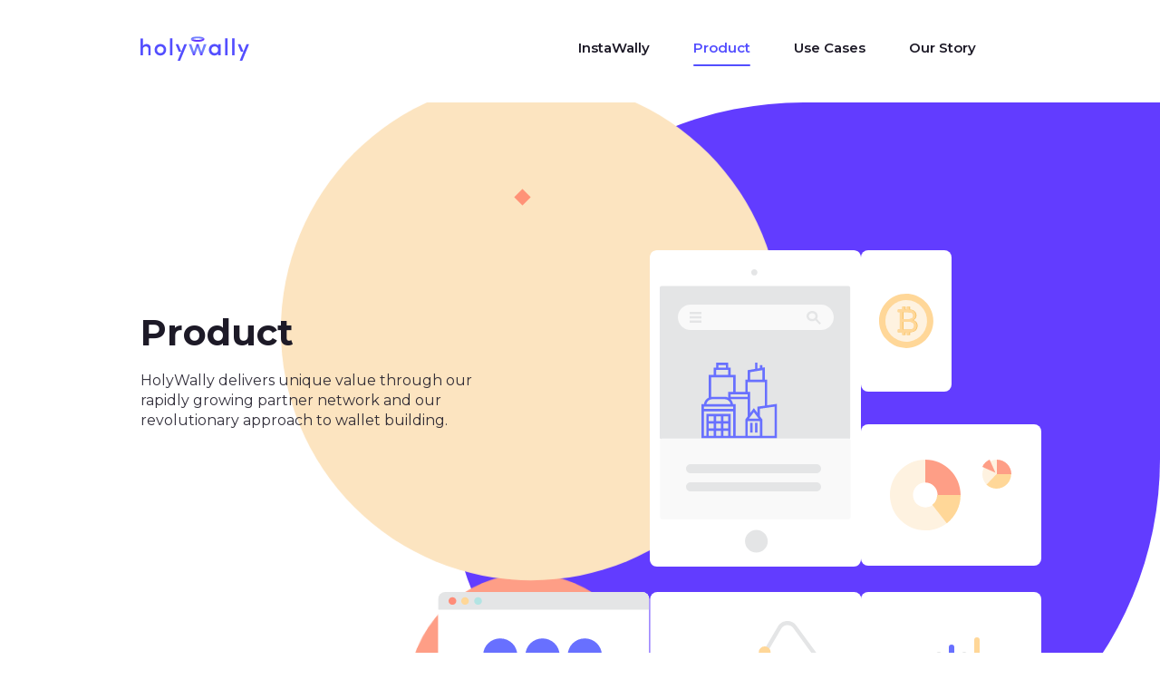

--- FILE ---
content_type: text/html; charset=utf-8
request_url: https://www.holywally.com/product
body_size: 7270
content:
<!DOCTYPE html>
<html>
<head>
  <title>HolyWally platform capabilities, architecture, integration and packages</title>
  <meta name="viewport" content="width=device-width,initial-scale=1">
  <meta name="csrf-param" content="authenticity_token" />
<meta name="csrf-token" content="oajzktsGYjbkDfE_VPgFB-bHnNat08vYNSl4xIolFMMVk5vnZbXbKQC-OE8l5RdPnTVjEVVRVOv0ekYdd-3lrQ" />
  

  <link rel="stylesheet" media="all" href="/assets/application-02afdec34edc784565e126aac3db3d35fe7ba139159f11ef9b41acf337c29a63.css" data-turbolinks-track="reload" />
  <script src="/packs/js/application-d863f90c5f43b0caf4fc.js" data-turbolinks-track="reload"></script>


  <script>(function(w,d,s,l,i){w[l]=w[l]||[];w[l].push({'gtm.start':
          new Date().getTime(),event:'gtm.js'});var f=d.getElementsByTagName(s)[0],
  j=d.createElement(s),dl=l!='dataLayer'?'&l='+l:'';j.async=true;j.src=
  'https://www.googletagmanager.com/gtm.js?id='+i+dl;f.parentNode.insertBefore(j,f);
  })(window,document,'script','dataLayer','GTM-5K4K2MP')</script>


  <link rel="icon" type="image/png" sizes="16x16" href="/assets/icons/favicon-3fdcb927d423dae6df66780dc58751dc9e635cada4c932eb462718b85da77487.png" />
  <link rel="manifest" href="/assets/manifest-47fc7bb3067c8913303c655b3258e93d1f50f8cd6634331a1f55cdd94d98662b.json"></link>
  <link
    rel="icon"
    type="image/png"
    sizes="16x16"
    href="/assets/icons/favicon-16x16-3fdcb927d423dae6df66780dc58751dc9e635cada4c932eb462718b85da77487.png"
    />
  <link
    rel="icon"
    type="image/png"
    sizes="32x32"
    href="/assets/icons/favicon-32x32-1c59c69f34c32a4d15409358900353bf94828c04e79b8425eadc2df912dad9c1.png"
    />
  <link
    rel="apple-touch-icon"
    sizes="180x180"
    href="/assets/icons/apple-touch-icon-953e52d1bdbd79d8dbb522562fbf306c06b9275dcdcff9d0a1fa0ac7cf9562a5.png"
    />

  <meta name="theme-color" content="#FFFFFF" />
  <meta name="description" content="HolyWally delivers unique value through our rapidly growing partner network and our revolutionary approach to wallet building." />
  <meta property="og:type" content="website" />
  <meta name="keywords" content="HolyWally" />
  <meta name="og:title" property="og:title" content="HolyWally platform capabilities, architecture, integration and packages" />
  <meta
    name="og:description"
    property="og:description"
    content="HolyWally delivers unique value through our rapidly growing partner network and our revolutionary approach to wallet building."
    />
  <meta property="og:site_name" content="HolyWally" />
  <meta property="og:url" content="https://www.holywally.com" />
  <meta
    property="og:image"
    content="/assets/icons/android-chrome-192x192-ef0e0356fcad9e82855291b56628c9556981ad78b791dca2026b398c9bacdaa9.png"
    />
  <meta name="twitter:card" content="summary" />
  <meta name="twitter:title" content="HolyWally platform capabilities, architecture, integration and packages" />
  <meta name="twitter:description" content="HolyWally delivers unique value through our rapidly growing partner network and our revolutionary approach to wallet building." />
  <meta name="twitter:site" content="HolyWally" />
  <meta name="twitter:creator" content="HolyWally" />
  <meta name="twitter:image" content="/assets/icons/apple-touch-icon-953e52d1bdbd79d8dbb522562fbf306c06b9275dcdcff9d0a1fa0ac7cf9562a5.png" />
  <link rel="canonical" href="https://www.holywally.com" />
</head>

<body>
<noscript><iframe src="https://www.googletagmanager.com/ns.html?id=GTM-5K4K2MP"
                  height="0" width="0" style="display:none;visibility:hidden"></iframe></noscript>
<div class="page-body">
  <header class="header">
  <div class="content content-centered">
    <div class="logo-container">
      <a class="logo" href="/"><img class="image" alt="HolyWally - Digital wallet service provider" loading="lazy" src="/assets/logo-e659d790591fca83cabe4bab6b2345aeff6107099b914658e0e24a798099b8bb.svg" /></a>
    </div>

    <div class="navbar">
      <a class="nav-item" href="/insta-wally">InstaWally</a>
      <a class="nav-item active" href="/product">Product</a>
      <a class="nav-item" href="/use-cases">Use Cases</a>
      <a class="nav-item" href="/our-story">Our Story</a>
      

      <button class="menu-toggle">
        <i class="icon-hamburger-button"></i>
        <i class="icon-close"></i>
      </button>
    </div>

    <div class="mobile-navbar">
      <div class="content">
        <div>
          <a class="nav-item" href="/insta-wally">InstaWally</a>
          <a class="nav-item active" href="/product">Product</a>
          <a class="nav-item" href="/use-cases">Use Cases</a>
          <a class="nav-item" href="/our-story">Our Story</a>

          <div class="shape-wrapper" style="left: -75px; top: 20%; z-index: -1; transform: rotate(275deg);"><svg class = '',width='150px' height='128.78787879px' viewBox='0 0 99 85' version='1.1' xmlns='http://www.w3.org/2000/svg' xmlns:xlink='http://www.w3.org/1999/xlink'>
    <g id='Page-1' stroke='none' stroke-width='1' fill='none' fill-rule='evenodd'>
    <g id='p1' fill='#ffc34b' fill-rule='nonzero'>
    <path d='M60.2254991,0 C41.6087951,0.045194585 26.0855062,13.1895446 22.4507763,30.6668586 C21.8156281,33.7219726 19.5746834,36.2097896 16.6131663,37.2271326 C6.92615956,40.5550956 -0.0277179389,49.7217596 0,60.5061216 C0.0346903611,73.8439786 10.9911084,84.8522626 24.3832204,84.9986046 C31.201216,85.0730976 37.3884895,82.3904516 41.8942801,78.0019486 C44.1232741,75.8310586 47.3490301,74.9516836 50.3618901,75.7490726 C53.5394021,76.5900986 56.8780251,77.0383826 60.3215461,77.0383826 C81.6828881,77.0383826 99.0000831,59.7929236 99.0000831,38.5195286 C99.0000831,17.2285016 81.6049881,-0.051779415 60.2254991,0 L60.2254991,0 Z' id='Path-Copy-2'></path>
        </g>
    </g>
    </svg></div>
          <div class="shape-wrapper" style="left: 70%; top: 30%; z-index: -1;"><div class="shape-circle + &#39; &#39; " style="background: #B2E4E3; width: 64px; height: 64px;"></div></div>
          <div class="shape-wrapper" style="left: 80%; top: 40%; z-index: -1;"><div class="shape-circle + &#39; &#39; " style="background: #ffd798; width: 32px; height: 32px;"></div></div>
        </div>
      </div>
    </div>
  </div>
</header>

  
<div class="product-teaser">
  <div class="content">
    <div class="introduction">
      <h1 class="title"> Product</h1>
      <p class="description">HolyWally delivers unique value through our rapidly growing partner network and our
revolutionary approach to wallet building.
</p>
    </div>
    <div class="shape-wrapper" style="left: 335px; top: 0px; z-index: -1;"><div class="shape-circle + &#39; &#39; anim-pulsate-delay" style="background: #fce4c0; width: 502px; height: 502px;"></div></div>
    <div class="shape-wrapper" style="top: 0px; right: 0px; z-index: -4;"><div class="shape-pointed-circle +  anim-pulsate-once" style="background: #623cff; width: 787px; height: 787px;"></div></div>
    <div class="shape-wrapper" style="left: 450px; top: 520px; z-index: -2;"><div class="shape-circle + &#39; &#39; anim-pulsate" style="background: #fe9e86; width: 266px; height: 266px;"></div></div>
    <div class="small-decoration anim-rotate"></div>
    <img loading="lazy" class="image-5 anim-pulsate" src="/assets/product/o5-de372d48c267cf5c5215b5244a82edb280e918a0f701c76d86bddbed25cc5171.svg" />
    <img loading="lazy" class="image-6 anim-pulsate" src="/assets/product/o6-4fe678678770bd9480ddf8a92aba7add0cb5aecee634b47afe97cca27130d34f.svg" />
    <img loading="lazy" class="image-7 anim-shake" src="/assets/product/o7-2a7b379e2c0669373f82b82812a2516be0cbae9a027f9ecfef9aab617992ed8b.svg" />
    <img loading="lazy" class="image-8 anim-shake" src="/assets/product/o9-262f82416cbaa0ec1e2f88640da541be1403585b6193ee2a1f816f8421858a0c.svg" />
    <img loading="lazy" class="image-9 anim-shake" src="/assets/product/o10-e03edfb402503b6611bcb35ac86e4e30a62a335301cb4390b10db4ab6c525a04.svg" />
    <img loading="lazy" class="image-10 anim-pulsate" src="/assets/product/o8-f3ec95414c97489ff675bda9b97b2b14f26be02ea1654b35ddac2847fd96062b.svg" />
  </div>
  <img class="cover-image" src="/assets/product/product-mobile-cover-a8f6686f0cdd5afaee3ebe30608745d666c3b134202ed1fa2443d9c9bf57d2e4.png" />
</div>

<div class="product-capabilities ">
  <h2 class="title">HolyWally Platform Capabilities</h2>
  <div class="list">
    <div class="item-wrapper">
      <div class="item-layout">
        <i class="icon-secure-authentication"></i>
        <p class="item-label">Secure Authentication</p>
      </div>
    </div>
    <div class="item-wrapper">
      <div class="item-layout">
        <i class="icon-loyalty-and-rewards"></i>
        <p class="item-label">Loyalty &amp; Rewards</p>
      </div>
    </div>
    <div class="item-wrapper">
      <div class="item-layout">
        <i class="icon-p2p-payments"></i>
        <p class="item-label">P2P Payments</p>
      </div>
    </div>
    <div class="item-wrapper">
      <div class="item-layout">
        <i class="icon-savings-accounts"></i>
        <p class="item-label">Savings Accounts</p>
      </div>
    </div>
    <div class="item-wrapper">
      <div class="item-layout">
        <i class="icon-expense-management"></i>
        <p class="item-label">Expense Management</p>
      </div>
    </div>
    <div class="item-wrapper">
      <div class="item-layout">
        <i class="icon-savings-management"></i>
        <p class="item-label">Savings Management</p>
      </div>
    </div>
    <div class="item-wrapper">
      <div class="item-layout">
        <i class="icon-financial-tools"></i>
        <p class="item-label">Financial Tools</p>
      </div>
    </div>
    <div class="item-wrapper">
      <div class="item-layout">
        <i class="icon-eKYC"></i>
        <p class="item-label">eKYC</p>
      </div>
    </div>
    <div class="item-wrapper">
      <div class="item-layout">
        <i class="icon-multicurrency"></i>
        <p class="item-label">Multicurrency (Including Crypto)</p>
      </div>
    </div>
    <div class="item-wrapper">
      <div class="item-layout">
        <i class="icon-tap-to-pay"></i>
        <p class="item-label">Tap to Pay (Credit Card)</p>
      </div>
    </div>
    <div class="item-wrapper">
      <div class="item-layout">
        <i class="icon-card-controls"></i>
        <p class="item-label">Card Controls</p>
      </div>
    </div>
    <div class="item-wrapper">
      <div class="item-layout">
        <i class="icon-setting-limits"></i>
        <p class="item-label">Setting Limits</p>
      </div>
    </div>
    <div class="item-wrapper">
      <div class="item-layout">
        <i class="icon-payments-and-card-management"></i>
        <p class="item-label">Payments &amp; Card Management</p>
      </div>
    </div>
    <div class="item-wrapper">
      <div class="item-layout">
        <i class="icon-remittance"></i>
        <p class="item-label">Remittance</p>
      </div>
    </div>
    <div class="item-wrapper">
      <div class="item-layout">
        <i class="icon-crypto-investing"></i>
        <p class="item-label">Crypto Investing</p>
      </div>
    </div>
    <div class="item-wrapper">
      <div class="item-layout">
        <i class="icon-stock-investing"></i>
        <p class="item-label">Stock Investing</p>
      </div>
    </div>
    <div class="item-wrapper">
      <div class="item-layout">
        <i class="icon-roundups-for-charity"></i>
        <p class="item-label">Roundups for Charity, Savings, and Investment</p>
      </div>
    </div>
    <div class="item-wrapper">
      <div class="item-layout">
        <i class="icon-sustainability-causes"></i>
        <p class="item-label">Sustainability Causes</p>
      </div>
    </div>
    <div class="item-wrapper">
      <div class="item-layout">
        <i class="icon-smart-recommendations"></i>
        <p class="item-label">Smart Recommendations</p>
      </div>
    </div>
    <div class="item-wrapper">
      <div class="item-layout">
        <i class="icon-scan-to-pay"></i>
        <p class="item-label">Scan to Pay</p>
      </div>
    </div>
  </div>
  <div class="shape-wrapper" style="left: 18%; bottom: -22.5px; z-index: -1;"><div class="shape-circle + &#39; &#39; anim-float-fast" style="background: #f8bb61; width: 45px; height: 45px;"></div></div>
</div>

<div class="product-architecture">
  <div class="content">
    <h2 class="title">HolyWally Architecture</h2>
    <img alt="HolyWally platform architecture - UX/UI layer with business logic SDK, Middleware and partner integrations" class="image" src="/assets/product/architecture-ef5f4023305d14015611e9020834fe9d4f9971631a701d85478852765c42d209.png" />
  </div>
</div>

<div class="integrations">
  <div class="content">
    <h2 class="title">Integrations</h2>
    <p class="description">HolyWally platform comes pre-integrated with our partners:</p>
    <div class="list">
      <div class="list-wrapper">
        <div class="list-layout">
          <p class="list-label">Visa</p>
          <div class="image-wrapper">
            <img alt="Visa" loading="lazy" class="image" src="/assets/product/integration-01-ee1e78d0d50e504574607c039101eac01dff8aa648c7456fd4a680fcdbf2b88a.png" />
          </div>
        </div>
      </div>
      <div class="list-wrapper">
        <div class="list-layout">
          <p class="list-label">Mastercard</p>
          <div class="image-wrapper">
            <img alt="Mastercard" loading="lazy" class="image" src="/assets/product/integration-02-9df0c476549cd4a621ce469f40908769a55b53730752c26f3bab26242ad63e10.png" />
          </div>
        </div>
      </div>
      <div class="list-wrapper">
        <div class="list-layout">
          <p class="list-label">Episode Six</p>
          <div class="image-wrapper">
            <img alt="Episode Six" loading="lazy" class="image" src="/assets/product/e6-ee83a5cf6b2a3308e0977669bbd8f143c1fc58ccc721653613f10f69b628a38f.png" />
          </div>
        </div>
      </div>
      <div class="list-wrapper">
        <div class="list-layout">
          <p class="list-label">DCS Card Centre</p>
          <div class="image-wrapper">
            <img alt="DCS Card Centre" loading="lazy" class="image" src="/assets/product/dcs-b5366b30a99c681decc201e4d0ac5ecde0bd0b17cc73922fad93d5c7ba87a5a2.png" />
          </div>
        </div>
      </div>
      <div class="list-wrapper">
        <div class="list-layout">
          <p class="list-label">Pulse iD</p>
          <div class="image-wrapper">
            <img alt="Pulse iD" loading="lazy" class="image" src="/assets/product/pulseid-a4f978c9f442d05675ed4feeb25ecc0489ab2cc21264bd0cc755e828dbb84b7e.png" />
          </div>
        </div>
      </div>
      <div class="list-wrapper">
        <div class="list-layout">
          <p class="list-label">Zenus Bank</p>
          <div class="image-wrapper">
            <img alt="Zenus Bank" loading="lazy" class="image" src="/assets/product/zenus-a0c933aeae1924c8670e12dd4f534eb03a3f646849d6f9fe620b839990f645dc.png" />
          </div>
        </div>
      </div>
      <div class="list-wrapper">
        <div class="list-layout">
          <p class="list-label">Jumio</p>
          <div class="image-wrapper">
            <img alt="Jumio" loading="lazy" class="image" src="/assets/product/jumio-23c2b6a65dbf90dc877c8279df758d490f77caf97ff90e0b786f6f892ec8b6e7.png" />
          </div>
        </div>
      </div>
      
      <div class="list-wrapper">
        <div class="list-layout">
          <p class="list-label">Monavate</p>
          <div class="image-wrapper">
            <img alt="Monavate" loading="lazy" class="image" src="/assets/product/monavate-d3c97682beb36a2744e50ba1f3d1c644b25de218d4f568fc6bb183a30b1e36b8.png" />
          </div>
        </div>
      </div>
      <div class="list-wrapper">
        <div class="list-layout">
          <p class="list-label">Onfido</p>
          <div class="image-wrapper">
            <img alt="Onfido" loading="lazy" class="image" src="/assets/product/onfido-4d09c47bfa552f91774d25de90eebb51b1a689353c08108d2582302c4ca7fd84.png" />
          </div>
        </div>
      </div>
      <div class="list-wrapper">
        <div class="list-layout">
          <p class="list-label">Intercom</p>
          <div class="image-wrapper">
            <img alt="Intercom" loading="lazy" class="image" src="/assets/product/intercom-2a1c2506f8f5bcf97d70ca9c4e50bac300cfb7b7d471d97ff0c0ee2c59d85336.png" />
          </div>
        </div>
      </div>
      <div class="list-wrapper">
        <div class="list-layout">
          <p class="list-label">Infobip</p>
          <div class="image-wrapper">
            <img alt="Infobip" loading="lazy" class="image" src="/assets/product/infobip-1a29749423617ce86fd88063017f9da8ec0feb418802f01a3ab61ad2877b1e3d.png" />
          </div>
        </div>
      </div>
    </div>
    <div class="button">
      <a class="view-more-link" data-toggle="register-partner" href="#"><span>Join our rapidly growing marketplace</span><span class="icon-wrapper"><i class="icon-arrow-right"></i></span></a>
    </div>
  </div>
</div>



  <div class="register_now">
  <p class="register_now_text">Is now the right moment?</p>
  <div class="register_now_div">
    <a class="view-more-link" data-toggle="register-now" href="#"><span>Register for demo</span><span class="icon-wrapper"><i class="icon-arrow-right"></i></span></a>
  </div>
</div>

<footer class="footer">
  
  <div class="footer-details">
    <div class="footer-links">
      
      <div class="footer-menu">
        <a class="footer-menu-item" href="/">Home</a>
        <a class="footer-menu-item" href="/insta-wally">InstaWally</a>
        <a class="footer-menu-item" href="/use-cases">Use Cases</a>
        <a class="footer-menu-item" href="/product">Product</a>
        <a class="footer-menu-item" href="/our-story">Our Story</a>
        
        
      </div>
      <div class="socials">
        <span>Follow us on:</span>
        <a href="https://www.linkedin.com/company/holywally/" target="_blank" rel="noreferrer" class="social-icon-link">
          Linkedin
        </a>
      </div>
    </div>
    <div class="footer-contact">
      <p class="footer-licence ">HolyWally © 2024 | All Rights Reserved</p>
      <div class="contact-info">
        
        <div class="footer-row">
          <div class="footer-column">
            <a class="contact-cta" href="/our-story#contact_form">Contact</a>
          </div>
          <div class="footer-column">
            <p class="contact-text">Singapore:</p>
            <p class="contact-text">7500E Beach Road #03-201</p>
            <p class="contact-text">The Plaza Singapore</p>
            <p class="contact-text">199595</p>
          </div>
          <div class="footer-column">
            <p class="contact-text">Portugal:</p>
            <p class="contact-text">Avenida Duque de Loulé Nº 12</p>
            <p class="contact-text">Lisbon</p>
            <p class="contact-text">1050-090</p>
          </div>
        </div>
      </div>
    </div>
  </div>
  <div id="register-now-form" class="page-overlay">
    <div class="small-circle">
      <div class="shape-wrapper" style="left: -19px; top: 35px;"><svg class = '',width='100px' height='85.85858586px' viewBox='0 0 99 85' version='1.1' xmlns='http://www.w3.org/2000/svg' xmlns:xlink='http://www.w3.org/1999/xlink'>
    <g id='Page-1' stroke='none' stroke-width='1' fill='none' fill-rule='evenodd'>
    <g id='p1' fill='#ffc34b' fill-rule='nonzero'>
    <path d='M60.2254991,0 C41.6087951,0.045194585 26.0855062,13.1895446 22.4507763,30.6668586 C21.8156281,33.7219726 19.5746834,36.2097896 16.6131663,37.2271326 C6.92615956,40.5550956 -0.0277179389,49.7217596 0,60.5061216 C0.0346903611,73.8439786 10.9911084,84.8522626 24.3832204,84.9986046 C31.201216,85.0730976 37.3884895,82.3904516 41.8942801,78.0019486 C44.1232741,75.8310586 47.3490301,74.9516836 50.3618901,75.7490726 C53.5394021,76.5900986 56.8780251,77.0383826 60.3215461,77.0383826 C81.6828881,77.0383826 99.0000831,59.7929236 99.0000831,38.5195286 C99.0000831,17.2285016 81.6049881,-0.051779415 60.2254991,0 L60.2254991,0 Z' id='Path-Copy-2'></path>
        </g>
    </g>
    </svg></div>
      <div class="shape-wrapper" style="left: 107px; top: 99px;"><div class="shape-circle + &#39; &#39; " style="background: #dcc2f2; width: 22px; height: 22px;"></div></div>
    </div>
    <div class="big-circle">
      <div class="shape-wrapper" style="left: -24px; top: 48px;"><svg class = '',width='132px' height='113.33333333520001px' viewBox='0 0 99 85' version='1.1' xmlns='http://www.w3.org/2000/svg' xmlns:xlink='http://www.w3.org/1999/xlink'>
    <g id='Page-1' stroke='none' stroke-width='1' fill='none' fill-rule='evenodd'>
    <g id='p1' fill='#ffc34b' fill-rule='nonzero'>
    <path d='M60.2254991,0 C41.6087951,0.045194585 26.0855062,13.1895446 22.4507763,30.6668586 C21.8156281,33.7219726 19.5746834,36.2097896 16.6131663,37.2271326 C6.92615956,40.5550956 -0.0277179389,49.7217596 0,60.5061216 C0.0346903611,73.8439786 10.9911084,84.8522626 24.3832204,84.9986046 C31.201216,85.0730976 37.3884895,82.3904516 41.8942801,78.0019486 C44.1232741,75.8310586 47.3490301,74.9516836 50.3618901,75.7490726 C53.5394021,76.5900986 56.8780251,77.0383826 60.3215461,77.0383826 C81.6828881,77.0383826 99.0000831,59.7929236 99.0000831,38.5195286 C99.0000831,17.2285016 81.6049881,-0.051779415 60.2254991,0 L60.2254991,0 Z' id='Path-Copy-2'></path>
        </g>
    </g>
    </svg></div>
      <div class="shape-wrapper" style="left: 143px; top: 131px;"><div class="shape-circle + &#39; &#39; " style="background: #dcc2f2; width: 29px; height: 29px;"></div></div>
    </div>
    <button class="close-button" data-toggle="register-now">
      <i class="icon-close"></i>
    </button>
    <div class="register-content">
  <h2 class="register-title">Register for Demo</h2>
  <form class="new_demo_request" id="new_demo_request" action="/request/demo" accept-charset="UTF-8" data-remote="true" method="post">
    <div class="form-wrapper">
      <div class="input-root component-input">
        <label class="label-root label" for="demo_request_email">Email Address</label>
        <input class="field-root large" placeholder="Your email address" required="required" type="email" name="demo_request[email]" id="demo_request_email" />
      </div>
      <div class="input-root component-input">
        <label class="label-root label" for="demo_request_company_name">Company Name</label>
        <input class="field-root large" placeholder="Your company name" required="required" type="text" name="demo_request[company_name]" id="demo_request_company_name" />
      </div>
      <div class="input-root component-input">
        <label class="label-root label" for="demo_request_first_name">First Name</label>
        <input class="field-root large" placeholder="Your first name" required="required" type="text" name="demo_request[first_name]" id="demo_request_first_name" />
      </div>
      <div class="input-root component-input">
        <label class="label-root label" for="demo_request_last_name">Last Name</label>
        <input class="field-root large" placeholder="Your last name" required="required" type="text" name="demo_request[last_name]" id="demo_request_last_name" />
      </div>
      <div class="input-root component-input">
        <label class="label-root label" for="demo_request_market">Market</label>
        <select class="field-root large" name="demo_request[market]" id="demo_request_market"><option selected="selected" value="Singapore">Singapore</option>
<option value="Hong Kong">Hong Kong</option>
<option value="Japan">Japan</option>
<option value="Australia">Australia</option>
<option value="UAE">UAE</option>
<option value="European Union">European Union</option>
<option value="USA">USA</option>
<option value="Other">Other</option></select>
        <div class="message" id="market-message">Market not supported yet. Expected availability by late 2024/early 2025. Apply for a demo to join the waitlist, and we’ll contact you when it becomes available.</div>
      </div>
      <div class="text-area-root component-input">
        <label class="label-root label" for="demo_request_message">Tell Us More About Your Business Case</label>
        <textarea class="field-root custom-scrollbar text-area-input large" placeholder="Your business case" required="required" name="demo_request[message]" id="demo_request_message">
</textarea>
      </div>
      <div class="input-root component-input">
        <label class="label-root label" for="demo_request_projected_number">Projected number of end users in the next 12 months</label>
        <input class="field-root large" placeholder="100000" required="required" step="1000" min="0" type="number" name="demo_request[projected_number]" id="demo_request_projected_number" />
      </div>
      <div></div>
    </div>
    <div class="register-root">
      <div class="button-root button">
        <div class="view-more-link light">
          <button name="button" type="submit" class="view-more-link light" data-disable-with="Please wait">Register</button>
          <button name="button" type="submit" class="icon-wrapper view-more-link" data-disable-with="<i class=&quot;icon-arrow-right&quot;></i>"><i class="icon-arrow-right"></i></button>
        </div>
      </div>
    </div>
</form></div>

  </div>

  <div id="register-now-partner-form" class="page-overlay">
    <div class="small-circle">
      <div class="shape-wrapper" style="left: -19px; top: 35px;"><svg class = '',width='100px' height='85.85858586px' viewBox='0 0 99 85' version='1.1' xmlns='http://www.w3.org/2000/svg' xmlns:xlink='http://www.w3.org/1999/xlink'>
    <g id='Page-1' stroke='none' stroke-width='1' fill='none' fill-rule='evenodd'>
    <g id='p1' fill='#ffc34b' fill-rule='nonzero'>
    <path d='M60.2254991,0 C41.6087951,0.045194585 26.0855062,13.1895446 22.4507763,30.6668586 C21.8156281,33.7219726 19.5746834,36.2097896 16.6131663,37.2271326 C6.92615956,40.5550956 -0.0277179389,49.7217596 0,60.5061216 C0.0346903611,73.8439786 10.9911084,84.8522626 24.3832204,84.9986046 C31.201216,85.0730976 37.3884895,82.3904516 41.8942801,78.0019486 C44.1232741,75.8310586 47.3490301,74.9516836 50.3618901,75.7490726 C53.5394021,76.5900986 56.8780251,77.0383826 60.3215461,77.0383826 C81.6828881,77.0383826 99.0000831,59.7929236 99.0000831,38.5195286 C99.0000831,17.2285016 81.6049881,-0.051779415 60.2254991,0 L60.2254991,0 Z' id='Path-Copy-2'></path>
        </g>
    </g>
    </svg></div>
      <div class="shape-wrapper" style="left: 107px; top: 99px;"><div class="shape-circle + &#39; &#39; " style="background: #dcc2f2; width: 22px; height: 22px;"></div></div>
    </div>
    <div class="big-circle">
      <div class="shape-wrapper" style="left: -24px; top: 48px;"><svg class = '',width='132px' height='113.33333333520001px' viewBox='0 0 99 85' version='1.1' xmlns='http://www.w3.org/2000/svg' xmlns:xlink='http://www.w3.org/1999/xlink'>
    <g id='Page-1' stroke='none' stroke-width='1' fill='none' fill-rule='evenodd'>
    <g id='p1' fill='#ffc34b' fill-rule='nonzero'>
    <path d='M60.2254991,0 C41.6087951,0.045194585 26.0855062,13.1895446 22.4507763,30.6668586 C21.8156281,33.7219726 19.5746834,36.2097896 16.6131663,37.2271326 C6.92615956,40.5550956 -0.0277179389,49.7217596 0,60.5061216 C0.0346903611,73.8439786 10.9911084,84.8522626 24.3832204,84.9986046 C31.201216,85.0730976 37.3884895,82.3904516 41.8942801,78.0019486 C44.1232741,75.8310586 47.3490301,74.9516836 50.3618901,75.7490726 C53.5394021,76.5900986 56.8780251,77.0383826 60.3215461,77.0383826 C81.6828881,77.0383826 99.0000831,59.7929236 99.0000831,38.5195286 C99.0000831,17.2285016 81.6049881,-0.051779415 60.2254991,0 L60.2254991,0 Z' id='Path-Copy-2'></path>
        </g>
    </g>
    </svg></div>
      <div class="shape-wrapper" style="left: 143px; top: 131px;"><div class="shape-circle + &#39; &#39; " style="background: #dcc2f2; width: 29px; height: 29px;"></div></div>
    </div>
    <button class="close-button" data-toggle="register-partner">
      <i class="icon-close"></i>
    </button>
    <div class="register-content">
  <h2 class="register-title">Partner Registration</h2>
  <form class="new_partner_request" id="new_partner_request" action="/request/partner" accept-charset="UTF-8" data-remote="true" method="post">
    <div class="form-wrapper">
      <div class="input-root component-input">
        <label class="label-root label" for="partner_request_email">Email Address</label>
        <input class="field-root large" placeholder="Your email address" required="required" type="email" name="partner_request[email]" id="partner_request_email" />
      </div>
      <div class="input-root component-input">
        <label class="label-root label" for="partner_request_company_name">Company Name</label>
        <input class="field-root large" placeholder="Your company name" required="required" type="text" name="partner_request[company_name]" id="partner_request_company_name" />
      </div>
      <div class="input-root component-input">
        <label class="label-root label" for="partner_request_last_name">Last Name</label>
        <input class="field-root large" placeholder="Your last name" required="required" type="text" name="partner_request[last_name]" id="partner_request_last_name" />
      </div>
      <div class="input-root component-input">
        <label class="label-root label" for="partner_request_first_name">First Name</label>
        <input class="field-root large" placeholder="Your first name" required="required" type="text" name="partner_request[first_name]" id="partner_request_first_name" />
      </div>
      <div class="text-area-root component-input">
        <label class="label-root label" for="partner_request_message">Partner description</label>
        <textarea class="field-root custom-scrollbar text-area-input large" placeholder="Your business case" required="required" name="partner_request[message]" id="partner_request_message">
</textarea>
      </div>
    </div>
    <div class="register-root">
      <div class="button-root button">
        <div class="view-more-link light">
          <button name="button" type="submit" class="view-more-link light" data-disable-with="Please wait">Register</button>
          <button name="button" type="submit" class="icon-wrapper view-more-link" data-disable-with="<i class=&quot;icon-arrow-right&quot;></i>"><i class="icon-arrow-right"></i></button>
        </div>
      </div>
    </div>
</form></div>

  </div>
</footer>




  <div class="page-load">
    <img src="/assets/common/loading-ed4322a2fa5d238e6902bea73b81630a4a64740064a66c343bb0e3b8c92ad5a6.svg" />
  </div>
</div>

</body>
</html>


--- FILE ---
content_type: text/css
request_url: https://www.holywally.com/assets/application-02afdec34edc784565e126aac3db3d35fe7ba139159f11ef9b41acf337c29a63.css
body_size: 19725
content:
@import url("https://fonts.googleapis.com/css2?family=Montserrat:ital,wght@0,100..900;1,100..900&display=swap");@keyframes splide-loading{0%{transform:rotate(0)}to{transform:rotate(1turn)}}.splide__container{position:relative;box-sizing:border-box}.splide__list{margin:0 !important;padding:0 !important;width:-webkit-max-content;width:max-content;will-change:transform}.splide.is-active .splide__list{display:flex}.splide__pagination{display:inline-flex;align-items:center;width:95%;flex-wrap:wrap;justify-content:center;margin:0}.splide__pagination li{list-style-type:none;display:inline-block;line-height:1;margin:0}.splide{visibility:hidden}.splide,.splide__slide{position:relative;outline:none}.splide__slide{box-sizing:border-box;list-style-type:none !important;margin:0;flex-shrink:0}.splide__slide img{vertical-align:bottom}.splide__slider{position:relative}.splide__spinner{position:absolute;top:0;left:0;right:0;bottom:0;margin:auto;display:inline-block;width:20px;height:20px;border-radius:50%;border:2px solid #999;border-left-color:transparent;animation:splide-loading 1s linear infinite}.splide__track{position:relative;z-index:0;overflow:hidden}.splide--draggable>.splide__track>.splide__list>.splide__slide{-webkit-user-select:none;user-select:none}.splide--fade>.splide__track>.splide__list{display:block}.splide--fade>.splide__track>.splide__list>.splide__slide{position:absolute;top:0;left:0;z-index:0;opacity:0}.splide--fade>.splide__track>.splide__list>.splide__slide.is-active{position:relative;z-index:1;opacity:1}.splide--rtl{direction:rtl}.splide--ttb>.splide__track>.splide__list{display:block}.splide--ttb>.splide__pagination{width:auto}.splide__arrow{position:absolute;z-index:1;top:50%;transform:translateY(-50%);width:2em;height:2em;border-radius:50%;display:flex;align-items:center;justify-content:center;border:none;padding:0;opacity:.7;background:#ccc}.splide__arrow svg{width:1.2em;height:1.2em}.splide__arrow:hover{cursor:pointer;opacity:.9}.splide__arrow:focus{outline:none}.splide__arrow--prev{left:1em}.splide__arrow--prev svg{transform:scaleX(-1)}.splide__arrow--next{right:1em}.splide__pagination{position:absolute;z-index:1;bottom:.5em;left:50%;transform:translateX(-50%);padding:0}.splide__pagination__page{display:inline-block;width:8px;height:8px;background:#ccc;border-radius:50%;margin:3px;padding:0;transition:transform .2s linear;border:none;opacity:.7}.splide__pagination__page.is-active{transform:scale(1.4);background:#fff}.splide__pagination__page:hover{cursor:pointer;opacity:.9}.splide__pagination__page:focus{outline:none}.splide__progress__bar{width:0;height:3px;background:#ccc}.splide--nav>.splide__track>.splide__list>.splide__slide{border:3px solid transparent}.splide--nav>.splide__track>.splide__list>.splide__slide.is-active{border-color:#000}.splide--nav>.splide__track>.splide__list>.splide__slide:focus{outline:none}.splide--rtl>.splide__arrows .splide__arrow--prev,.splide--rtl>.splide__track>.splide__arrows .splide__arrow--prev{right:1em;left:auto}.splide--rtl>.splide__arrows .splide__arrow--prev svg,.splide--rtl>.splide__track>.splide__arrows .splide__arrow--prev svg{transform:scaleX(1)}.splide--rtl>.splide__arrows .splide__arrow--next,.splide--rtl>.splide__track>.splide__arrows .splide__arrow--next{left:1em;right:auto}.splide--rtl>.splide__arrows .splide__arrow--next svg,.splide--rtl>.splide__track>.splide__arrows .splide__arrow--next svg{transform:scaleX(-1)}.splide--ttb>.splide__arrows .splide__arrow,.splide--ttb>.splide__track>.splide__arrows .splide__arrow{left:50%;transform:translate(-50%)}.splide--ttb>.splide__arrows .splide__arrow--prev,.splide--ttb>.splide__track>.splide__arrows .splide__arrow--prev{top:1em}.splide--ttb>.splide__arrows .splide__arrow--prev svg,.splide--ttb>.splide__track>.splide__arrows .splide__arrow--prev svg{transform:rotate(-90deg)}.splide--ttb>.splide__arrows .splide__arrow--next,.splide--ttb>.splide__track>.splide__arrows .splide__arrow--next{top:auto;bottom:1em}.splide--ttb>.splide__arrows .splide__arrow--next svg,.splide--ttb>.splide__track>.splide__arrows .splide__arrow--next svg{transform:rotate(90deg)}.splide--ttb>.splide__pagination{display:flex;flex-direction:column;bottom:50%;left:auto;right:.5em;transform:translateY(50%)}[data-aos][data-aos][data-aos-duration="50"],body[data-aos-duration="50"] [data-aos]{transition-duration:50ms}[data-aos][data-aos][data-aos-delay="50"],body[data-aos-delay="50"] [data-aos]{transition-delay:0s}.aos-animate[data-aos][data-aos][data-aos-delay="50"],body[data-aos-delay="50"] .aos-animate[data-aos]{transition-delay:50ms}[data-aos][data-aos][data-aos-duration="100"],body[data-aos-duration="100"] [data-aos]{transition-duration:.1s}[data-aos][data-aos][data-aos-delay="100"],body[data-aos-delay="100"] [data-aos]{transition-delay:0s}.aos-animate[data-aos][data-aos][data-aos-delay="100"],body[data-aos-delay="100"] .aos-animate[data-aos]{transition-delay:.1s}[data-aos][data-aos][data-aos-duration="150"],body[data-aos-duration="150"] [data-aos]{transition-duration:.15s}[data-aos][data-aos][data-aos-delay="150"],body[data-aos-delay="150"] [data-aos]{transition-delay:0s}.aos-animate[data-aos][data-aos][data-aos-delay="150"],body[data-aos-delay="150"] .aos-animate[data-aos]{transition-delay:.15s}[data-aos][data-aos][data-aos-duration="200"],body[data-aos-duration="200"] [data-aos]{transition-duration:.2s}[data-aos][data-aos][data-aos-delay="200"],body[data-aos-delay="200"] [data-aos]{transition-delay:0s}.aos-animate[data-aos][data-aos][data-aos-delay="200"],body[data-aos-delay="200"] .aos-animate[data-aos]{transition-delay:.2s}[data-aos][data-aos][data-aos-duration="250"],body[data-aos-duration="250"] [data-aos]{transition-duration:.25s}[data-aos][data-aos][data-aos-delay="250"],body[data-aos-delay="250"] [data-aos]{transition-delay:0s}.aos-animate[data-aos][data-aos][data-aos-delay="250"],body[data-aos-delay="250"] .aos-animate[data-aos]{transition-delay:.25s}[data-aos][data-aos][data-aos-duration="300"],body[data-aos-duration="300"] [data-aos]{transition-duration:.3s}[data-aos][data-aos][data-aos-delay="300"],body[data-aos-delay="300"] [data-aos]{transition-delay:0s}.aos-animate[data-aos][data-aos][data-aos-delay="300"],body[data-aos-delay="300"] .aos-animate[data-aos]{transition-delay:.3s}[data-aos][data-aos][data-aos-duration="350"],body[data-aos-duration="350"] [data-aos]{transition-duration:.35s}[data-aos][data-aos][data-aos-delay="350"],body[data-aos-delay="350"] [data-aos]{transition-delay:0s}.aos-animate[data-aos][data-aos][data-aos-delay="350"],body[data-aos-delay="350"] .aos-animate[data-aos]{transition-delay:.35s}[data-aos][data-aos][data-aos-duration="400"],body[data-aos-duration="400"] [data-aos]{transition-duration:.4s}[data-aos][data-aos][data-aos-delay="400"],body[data-aos-delay="400"] [data-aos]{transition-delay:0s}.aos-animate[data-aos][data-aos][data-aos-delay="400"],body[data-aos-delay="400"] .aos-animate[data-aos]{transition-delay:.4s}[data-aos][data-aos][data-aos-duration="450"],body[data-aos-duration="450"] [data-aos]{transition-duration:.45s}[data-aos][data-aos][data-aos-delay="450"],body[data-aos-delay="450"] [data-aos]{transition-delay:0s}.aos-animate[data-aos][data-aos][data-aos-delay="450"],body[data-aos-delay="450"] .aos-animate[data-aos]{transition-delay:.45s}[data-aos][data-aos][data-aos-duration="500"],body[data-aos-duration="500"] [data-aos]{transition-duration:.5s}[data-aos][data-aos][data-aos-delay="500"],body[data-aos-delay="500"] [data-aos]{transition-delay:0s}.aos-animate[data-aos][data-aos][data-aos-delay="500"],body[data-aos-delay="500"] .aos-animate[data-aos]{transition-delay:.5s}[data-aos][data-aos][data-aos-duration="550"],body[data-aos-duration="550"] [data-aos]{transition-duration:.55s}[data-aos][data-aos][data-aos-delay="550"],body[data-aos-delay="550"] [data-aos]{transition-delay:0s}.aos-animate[data-aos][data-aos][data-aos-delay="550"],body[data-aos-delay="550"] .aos-animate[data-aos]{transition-delay:.55s}[data-aos][data-aos][data-aos-duration="600"],body[data-aos-duration="600"] [data-aos]{transition-duration:.6s}[data-aos][data-aos][data-aos-delay="600"],body[data-aos-delay="600"] [data-aos]{transition-delay:0s}.aos-animate[data-aos][data-aos][data-aos-delay="600"],body[data-aos-delay="600"] .aos-animate[data-aos]{transition-delay:.6s}[data-aos][data-aos][data-aos-duration="650"],body[data-aos-duration="650"] [data-aos]{transition-duration:.65s}[data-aos][data-aos][data-aos-delay="650"],body[data-aos-delay="650"] [data-aos]{transition-delay:0s}.aos-animate[data-aos][data-aos][data-aos-delay="650"],body[data-aos-delay="650"] .aos-animate[data-aos]{transition-delay:.65s}[data-aos][data-aos][data-aos-duration="700"],body[data-aos-duration="700"] [data-aos]{transition-duration:.7s}[data-aos][data-aos][data-aos-delay="700"],body[data-aos-delay="700"] [data-aos]{transition-delay:0s}.aos-animate[data-aos][data-aos][data-aos-delay="700"],body[data-aos-delay="700"] .aos-animate[data-aos]{transition-delay:.7s}[data-aos][data-aos][data-aos-duration="750"],body[data-aos-duration="750"] [data-aos]{transition-duration:.75s}[data-aos][data-aos][data-aos-delay="750"],body[data-aos-delay="750"] [data-aos]{transition-delay:0s}.aos-animate[data-aos][data-aos][data-aos-delay="750"],body[data-aos-delay="750"] .aos-animate[data-aos]{transition-delay:.75s}[data-aos][data-aos][data-aos-duration="800"],body[data-aos-duration="800"] [data-aos]{transition-duration:.8s}[data-aos][data-aos][data-aos-delay="800"],body[data-aos-delay="800"] [data-aos]{transition-delay:0s}.aos-animate[data-aos][data-aos][data-aos-delay="800"],body[data-aos-delay="800"] .aos-animate[data-aos]{transition-delay:.8s}[data-aos][data-aos][data-aos-duration="850"],body[data-aos-duration="850"] [data-aos]{transition-duration:.85s}[data-aos][data-aos][data-aos-delay="850"],body[data-aos-delay="850"] [data-aos]{transition-delay:0s}.aos-animate[data-aos][data-aos][data-aos-delay="850"],body[data-aos-delay="850"] .aos-animate[data-aos]{transition-delay:.85s}[data-aos][data-aos][data-aos-duration="900"],body[data-aos-duration="900"] [data-aos]{transition-duration:.9s}[data-aos][data-aos][data-aos-delay="900"],body[data-aos-delay="900"] [data-aos]{transition-delay:0s}.aos-animate[data-aos][data-aos][data-aos-delay="900"],body[data-aos-delay="900"] .aos-animate[data-aos]{transition-delay:.9s}[data-aos][data-aos][data-aos-duration="950"],body[data-aos-duration="950"] [data-aos]{transition-duration:.95s}[data-aos][data-aos][data-aos-delay="950"],body[data-aos-delay="950"] [data-aos]{transition-delay:0s}.aos-animate[data-aos][data-aos][data-aos-delay="950"],body[data-aos-delay="950"] .aos-animate[data-aos]{transition-delay:.95s}[data-aos][data-aos][data-aos-duration="1000"],body[data-aos-duration="1000"] [data-aos]{transition-duration:1s}[data-aos][data-aos][data-aos-delay="1000"],body[data-aos-delay="1000"] [data-aos]{transition-delay:0s}.aos-animate[data-aos][data-aos][data-aos-delay="1000"],body[data-aos-delay="1000"] .aos-animate[data-aos]{transition-delay:1s}[data-aos][data-aos][data-aos-duration="1050"],body[data-aos-duration="1050"] [data-aos]{transition-duration:1.05s}[data-aos][data-aos][data-aos-delay="1050"],body[data-aos-delay="1050"] [data-aos]{transition-delay:0s}.aos-animate[data-aos][data-aos][data-aos-delay="1050"],body[data-aos-delay="1050"] .aos-animate[data-aos]{transition-delay:1.05s}[data-aos][data-aos][data-aos-duration="1100"],body[data-aos-duration="1100"] [data-aos]{transition-duration:1.1s}[data-aos][data-aos][data-aos-delay="1100"],body[data-aos-delay="1100"] [data-aos]{transition-delay:0s}.aos-animate[data-aos][data-aos][data-aos-delay="1100"],body[data-aos-delay="1100"] .aos-animate[data-aos]{transition-delay:1.1s}[data-aos][data-aos][data-aos-duration="1150"],body[data-aos-duration="1150"] [data-aos]{transition-duration:1.15s}[data-aos][data-aos][data-aos-delay="1150"],body[data-aos-delay="1150"] [data-aos]{transition-delay:0s}.aos-animate[data-aos][data-aos][data-aos-delay="1150"],body[data-aos-delay="1150"] .aos-animate[data-aos]{transition-delay:1.15s}[data-aos][data-aos][data-aos-duration="1200"],body[data-aos-duration="1200"] [data-aos]{transition-duration:1.2s}[data-aos][data-aos][data-aos-delay="1200"],body[data-aos-delay="1200"] [data-aos]{transition-delay:0s}.aos-animate[data-aos][data-aos][data-aos-delay="1200"],body[data-aos-delay="1200"] .aos-animate[data-aos]{transition-delay:1.2s}[data-aos][data-aos][data-aos-duration="1250"],body[data-aos-duration="1250"] [data-aos]{transition-duration:1.25s}[data-aos][data-aos][data-aos-delay="1250"],body[data-aos-delay="1250"] [data-aos]{transition-delay:0s}.aos-animate[data-aos][data-aos][data-aos-delay="1250"],body[data-aos-delay="1250"] .aos-animate[data-aos]{transition-delay:1.25s}[data-aos][data-aos][data-aos-duration="1300"],body[data-aos-duration="1300"] [data-aos]{transition-duration:1.3s}[data-aos][data-aos][data-aos-delay="1300"],body[data-aos-delay="1300"] [data-aos]{transition-delay:0s}.aos-animate[data-aos][data-aos][data-aos-delay="1300"],body[data-aos-delay="1300"] .aos-animate[data-aos]{transition-delay:1.3s}[data-aos][data-aos][data-aos-duration="1350"],body[data-aos-duration="1350"] [data-aos]{transition-duration:1.35s}[data-aos][data-aos][data-aos-delay="1350"],body[data-aos-delay="1350"] [data-aos]{transition-delay:0s}.aos-animate[data-aos][data-aos][data-aos-delay="1350"],body[data-aos-delay="1350"] .aos-animate[data-aos]{transition-delay:1.35s}[data-aos][data-aos][data-aos-duration="1400"],body[data-aos-duration="1400"] [data-aos]{transition-duration:1.4s}[data-aos][data-aos][data-aos-delay="1400"],body[data-aos-delay="1400"] [data-aos]{transition-delay:0s}.aos-animate[data-aos][data-aos][data-aos-delay="1400"],body[data-aos-delay="1400"] .aos-animate[data-aos]{transition-delay:1.4s}[data-aos][data-aos][data-aos-duration="1450"],body[data-aos-duration="1450"] [data-aos]{transition-duration:1.45s}[data-aos][data-aos][data-aos-delay="1450"],body[data-aos-delay="1450"] [data-aos]{transition-delay:0s}.aos-animate[data-aos][data-aos][data-aos-delay="1450"],body[data-aos-delay="1450"] .aos-animate[data-aos]{transition-delay:1.45s}[data-aos][data-aos][data-aos-duration="1500"],body[data-aos-duration="1500"] [data-aos]{transition-duration:1.5s}[data-aos][data-aos][data-aos-delay="1500"],body[data-aos-delay="1500"] [data-aos]{transition-delay:0s}.aos-animate[data-aos][data-aos][data-aos-delay="1500"],body[data-aos-delay="1500"] .aos-animate[data-aos]{transition-delay:1.5s}[data-aos][data-aos][data-aos-duration="1550"],body[data-aos-duration="1550"] [data-aos]{transition-duration:1.55s}[data-aos][data-aos][data-aos-delay="1550"],body[data-aos-delay="1550"] [data-aos]{transition-delay:0s}.aos-animate[data-aos][data-aos][data-aos-delay="1550"],body[data-aos-delay="1550"] .aos-animate[data-aos]{transition-delay:1.55s}[data-aos][data-aos][data-aos-duration="1600"],body[data-aos-duration="1600"] [data-aos]{transition-duration:1.6s}[data-aos][data-aos][data-aos-delay="1600"],body[data-aos-delay="1600"] [data-aos]{transition-delay:0s}.aos-animate[data-aos][data-aos][data-aos-delay="1600"],body[data-aos-delay="1600"] .aos-animate[data-aos]{transition-delay:1.6s}[data-aos][data-aos][data-aos-duration="1650"],body[data-aos-duration="1650"] [data-aos]{transition-duration:1.65s}[data-aos][data-aos][data-aos-delay="1650"],body[data-aos-delay="1650"] [data-aos]{transition-delay:0s}.aos-animate[data-aos][data-aos][data-aos-delay="1650"],body[data-aos-delay="1650"] .aos-animate[data-aos]{transition-delay:1.65s}[data-aos][data-aos][data-aos-duration="1700"],body[data-aos-duration="1700"] [data-aos]{transition-duration:1.7s}[data-aos][data-aos][data-aos-delay="1700"],body[data-aos-delay="1700"] [data-aos]{transition-delay:0s}.aos-animate[data-aos][data-aos][data-aos-delay="1700"],body[data-aos-delay="1700"] .aos-animate[data-aos]{transition-delay:1.7s}[data-aos][data-aos][data-aos-duration="1750"],body[data-aos-duration="1750"] [data-aos]{transition-duration:1.75s}[data-aos][data-aos][data-aos-delay="1750"],body[data-aos-delay="1750"] [data-aos]{transition-delay:0s}.aos-animate[data-aos][data-aos][data-aos-delay="1750"],body[data-aos-delay="1750"] .aos-animate[data-aos]{transition-delay:1.75s}[data-aos][data-aos][data-aos-duration="1800"],body[data-aos-duration="1800"] [data-aos]{transition-duration:1.8s}[data-aos][data-aos][data-aos-delay="1800"],body[data-aos-delay="1800"] [data-aos]{transition-delay:0s}.aos-animate[data-aos][data-aos][data-aos-delay="1800"],body[data-aos-delay="1800"] .aos-animate[data-aos]{transition-delay:1.8s}[data-aos][data-aos][data-aos-duration="1850"],body[data-aos-duration="1850"] [data-aos]{transition-duration:1.85s}[data-aos][data-aos][data-aos-delay="1850"],body[data-aos-delay="1850"] [data-aos]{transition-delay:0s}.aos-animate[data-aos][data-aos][data-aos-delay="1850"],body[data-aos-delay="1850"] .aos-animate[data-aos]{transition-delay:1.85s}[data-aos][data-aos][data-aos-duration="1900"],body[data-aos-duration="1900"] [data-aos]{transition-duration:1.9s}[data-aos][data-aos][data-aos-delay="1900"],body[data-aos-delay="1900"] [data-aos]{transition-delay:0s}.aos-animate[data-aos][data-aos][data-aos-delay="1900"],body[data-aos-delay="1900"] .aos-animate[data-aos]{transition-delay:1.9s}[data-aos][data-aos][data-aos-duration="1950"],body[data-aos-duration="1950"] [data-aos]{transition-duration:1.95s}[data-aos][data-aos][data-aos-delay="1950"],body[data-aos-delay="1950"] [data-aos]{transition-delay:0s}.aos-animate[data-aos][data-aos][data-aos-delay="1950"],body[data-aos-delay="1950"] .aos-animate[data-aos]{transition-delay:1.95s}[data-aos][data-aos][data-aos-duration="2000"],body[data-aos-duration="2000"] [data-aos]{transition-duration:2s}[data-aos][data-aos][data-aos-delay="2000"],body[data-aos-delay="2000"] [data-aos]{transition-delay:0s}.aos-animate[data-aos][data-aos][data-aos-delay="2000"],body[data-aos-delay="2000"] .aos-animate[data-aos]{transition-delay:2s}[data-aos][data-aos][data-aos-duration="2050"],body[data-aos-duration="2050"] [data-aos]{transition-duration:2.05s}[data-aos][data-aos][data-aos-delay="2050"],body[data-aos-delay="2050"] [data-aos]{transition-delay:0s}.aos-animate[data-aos][data-aos][data-aos-delay="2050"],body[data-aos-delay="2050"] .aos-animate[data-aos]{transition-delay:2.05s}[data-aos][data-aos][data-aos-duration="2100"],body[data-aos-duration="2100"] [data-aos]{transition-duration:2.1s}[data-aos][data-aos][data-aos-delay="2100"],body[data-aos-delay="2100"] [data-aos]{transition-delay:0s}.aos-animate[data-aos][data-aos][data-aos-delay="2100"],body[data-aos-delay="2100"] .aos-animate[data-aos]{transition-delay:2.1s}[data-aos][data-aos][data-aos-duration="2150"],body[data-aos-duration="2150"] [data-aos]{transition-duration:2.15s}[data-aos][data-aos][data-aos-delay="2150"],body[data-aos-delay="2150"] [data-aos]{transition-delay:0s}.aos-animate[data-aos][data-aos][data-aos-delay="2150"],body[data-aos-delay="2150"] .aos-animate[data-aos]{transition-delay:2.15s}[data-aos][data-aos][data-aos-duration="2200"],body[data-aos-duration="2200"] [data-aos]{transition-duration:2.2s}[data-aos][data-aos][data-aos-delay="2200"],body[data-aos-delay="2200"] [data-aos]{transition-delay:0s}.aos-animate[data-aos][data-aos][data-aos-delay="2200"],body[data-aos-delay="2200"] .aos-animate[data-aos]{transition-delay:2.2s}[data-aos][data-aos][data-aos-duration="2250"],body[data-aos-duration="2250"] [data-aos]{transition-duration:2.25s}[data-aos][data-aos][data-aos-delay="2250"],body[data-aos-delay="2250"] [data-aos]{transition-delay:0s}.aos-animate[data-aos][data-aos][data-aos-delay="2250"],body[data-aos-delay="2250"] .aos-animate[data-aos]{transition-delay:2.25s}[data-aos][data-aos][data-aos-duration="2300"],body[data-aos-duration="2300"] [data-aos]{transition-duration:2.3s}[data-aos][data-aos][data-aos-delay="2300"],body[data-aos-delay="2300"] [data-aos]{transition-delay:0s}.aos-animate[data-aos][data-aos][data-aos-delay="2300"],body[data-aos-delay="2300"] .aos-animate[data-aos]{transition-delay:2.3s}[data-aos][data-aos][data-aos-duration="2350"],body[data-aos-duration="2350"] [data-aos]{transition-duration:2.35s}[data-aos][data-aos][data-aos-delay="2350"],body[data-aos-delay="2350"] [data-aos]{transition-delay:0s}.aos-animate[data-aos][data-aos][data-aos-delay="2350"],body[data-aos-delay="2350"] .aos-animate[data-aos]{transition-delay:2.35s}[data-aos][data-aos][data-aos-duration="2400"],body[data-aos-duration="2400"] [data-aos]{transition-duration:2.4s}[data-aos][data-aos][data-aos-delay="2400"],body[data-aos-delay="2400"] [data-aos]{transition-delay:0s}.aos-animate[data-aos][data-aos][data-aos-delay="2400"],body[data-aos-delay="2400"] .aos-animate[data-aos]{transition-delay:2.4s}[data-aos][data-aos][data-aos-duration="2450"],body[data-aos-duration="2450"] [data-aos]{transition-duration:2.45s}[data-aos][data-aos][data-aos-delay="2450"],body[data-aos-delay="2450"] [data-aos]{transition-delay:0s}.aos-animate[data-aos][data-aos][data-aos-delay="2450"],body[data-aos-delay="2450"] .aos-animate[data-aos]{transition-delay:2.45s}[data-aos][data-aos][data-aos-duration="2500"],body[data-aos-duration="2500"] [data-aos]{transition-duration:2.5s}[data-aos][data-aos][data-aos-delay="2500"],body[data-aos-delay="2500"] [data-aos]{transition-delay:0s}.aos-animate[data-aos][data-aos][data-aos-delay="2500"],body[data-aos-delay="2500"] .aos-animate[data-aos]{transition-delay:2.5s}[data-aos][data-aos][data-aos-duration="2550"],body[data-aos-duration="2550"] [data-aos]{transition-duration:2.55s}[data-aos][data-aos][data-aos-delay="2550"],body[data-aos-delay="2550"] [data-aos]{transition-delay:0s}.aos-animate[data-aos][data-aos][data-aos-delay="2550"],body[data-aos-delay="2550"] .aos-animate[data-aos]{transition-delay:2.55s}[data-aos][data-aos][data-aos-duration="2600"],body[data-aos-duration="2600"] [data-aos]{transition-duration:2.6s}[data-aos][data-aos][data-aos-delay="2600"],body[data-aos-delay="2600"] [data-aos]{transition-delay:0s}.aos-animate[data-aos][data-aos][data-aos-delay="2600"],body[data-aos-delay="2600"] .aos-animate[data-aos]{transition-delay:2.6s}[data-aos][data-aos][data-aos-duration="2650"],body[data-aos-duration="2650"] [data-aos]{transition-duration:2.65s}[data-aos][data-aos][data-aos-delay="2650"],body[data-aos-delay="2650"] [data-aos]{transition-delay:0s}.aos-animate[data-aos][data-aos][data-aos-delay="2650"],body[data-aos-delay="2650"] .aos-animate[data-aos]{transition-delay:2.65s}[data-aos][data-aos][data-aos-duration="2700"],body[data-aos-duration="2700"] [data-aos]{transition-duration:2.7s}[data-aos][data-aos][data-aos-delay="2700"],body[data-aos-delay="2700"] [data-aos]{transition-delay:0s}.aos-animate[data-aos][data-aos][data-aos-delay="2700"],body[data-aos-delay="2700"] .aos-animate[data-aos]{transition-delay:2.7s}[data-aos][data-aos][data-aos-duration="2750"],body[data-aos-duration="2750"] [data-aos]{transition-duration:2.75s}[data-aos][data-aos][data-aos-delay="2750"],body[data-aos-delay="2750"] [data-aos]{transition-delay:0s}.aos-animate[data-aos][data-aos][data-aos-delay="2750"],body[data-aos-delay="2750"] .aos-animate[data-aos]{transition-delay:2.75s}[data-aos][data-aos][data-aos-duration="2800"],body[data-aos-duration="2800"] [data-aos]{transition-duration:2.8s}[data-aos][data-aos][data-aos-delay="2800"],body[data-aos-delay="2800"] [data-aos]{transition-delay:0s}.aos-animate[data-aos][data-aos][data-aos-delay="2800"],body[data-aos-delay="2800"] .aos-animate[data-aos]{transition-delay:2.8s}[data-aos][data-aos][data-aos-duration="2850"],body[data-aos-duration="2850"] [data-aos]{transition-duration:2.85s}[data-aos][data-aos][data-aos-delay="2850"],body[data-aos-delay="2850"] [data-aos]{transition-delay:0s}.aos-animate[data-aos][data-aos][data-aos-delay="2850"],body[data-aos-delay="2850"] .aos-animate[data-aos]{transition-delay:2.85s}[data-aos][data-aos][data-aos-duration="2900"],body[data-aos-duration="2900"] [data-aos]{transition-duration:2.9s}[data-aos][data-aos][data-aos-delay="2900"],body[data-aos-delay="2900"] [data-aos]{transition-delay:0s}.aos-animate[data-aos][data-aos][data-aos-delay="2900"],body[data-aos-delay="2900"] .aos-animate[data-aos]{transition-delay:2.9s}[data-aos][data-aos][data-aos-duration="2950"],body[data-aos-duration="2950"] [data-aos]{transition-duration:2.95s}[data-aos][data-aos][data-aos-delay="2950"],body[data-aos-delay="2950"] [data-aos]{transition-delay:0s}.aos-animate[data-aos][data-aos][data-aos-delay="2950"],body[data-aos-delay="2950"] .aos-animate[data-aos]{transition-delay:2.95s}[data-aos][data-aos][data-aos-duration="3000"],body[data-aos-duration="3000"] [data-aos]{transition-duration:3s}[data-aos][data-aos][data-aos-delay="3000"],body[data-aos-delay="3000"] [data-aos]{transition-delay:0s}.aos-animate[data-aos][data-aos][data-aos-delay="3000"],body[data-aos-delay="3000"] .aos-animate[data-aos]{transition-delay:3s}[data-aos]{pointer-events:none}.aos-animate[data-aos]{pointer-events:auto}[data-aos][data-aos][data-aos-easing=linear],body[data-aos-easing=linear] [data-aos]{transition-timing-function:cubic-bezier(0.25, 0.25, 0.75, 0.75)}[data-aos][data-aos][data-aos-easing=ease],body[data-aos-easing=ease] [data-aos]{transition-timing-function:ease}[data-aos][data-aos][data-aos-easing=ease-in],body[data-aos-easing=ease-in] [data-aos]{transition-timing-function:ease-in}[data-aos][data-aos][data-aos-easing=ease-out],body[data-aos-easing=ease-out] [data-aos]{transition-timing-function:ease-out}[data-aos][data-aos][data-aos-easing=ease-in-out],body[data-aos-easing=ease-in-out] [data-aos]{transition-timing-function:ease-in-out}[data-aos][data-aos][data-aos-easing=ease-in-back],body[data-aos-easing=ease-in-back] [data-aos]{transition-timing-function:cubic-bezier(0.6, -0.28, 0.735, 0.045)}[data-aos][data-aos][data-aos-easing=ease-out-back],body[data-aos-easing=ease-out-back] [data-aos]{transition-timing-function:cubic-bezier(0.175, 0.885, 0.32, 1.275)}[data-aos][data-aos][data-aos-easing=ease-in-out-back],body[data-aos-easing=ease-in-out-back] [data-aos]{transition-timing-function:cubic-bezier(0.68, -0.55, 0.265, 1.55)}[data-aos][data-aos][data-aos-easing=ease-in-sine],body[data-aos-easing=ease-in-sine] [data-aos]{transition-timing-function:cubic-bezier(0.47, 0, 0.745, 0.715)}[data-aos][data-aos][data-aos-easing=ease-out-sine],body[data-aos-easing=ease-out-sine] [data-aos]{transition-timing-function:cubic-bezier(0.39, 0.575, 0.565, 1)}[data-aos][data-aos][data-aos-easing=ease-in-out-sine],body[data-aos-easing=ease-in-out-sine] [data-aos]{transition-timing-function:cubic-bezier(0.445, 0.05, 0.55, 0.95)}[data-aos][data-aos][data-aos-easing=ease-in-quad],body[data-aos-easing=ease-in-quad] [data-aos]{transition-timing-function:cubic-bezier(0.55, 0.085, 0.68, 0.53)}[data-aos][data-aos][data-aos-easing=ease-out-quad],body[data-aos-easing=ease-out-quad] [data-aos]{transition-timing-function:cubic-bezier(0.25, 0.46, 0.45, 0.94)}[data-aos][data-aos][data-aos-easing=ease-in-out-quad],body[data-aos-easing=ease-in-out-quad] [data-aos]{transition-timing-function:cubic-bezier(0.455, 0.03, 0.515, 0.955)}[data-aos][data-aos][data-aos-easing=ease-in-cubic],body[data-aos-easing=ease-in-cubic] [data-aos]{transition-timing-function:cubic-bezier(0.55, 0.085, 0.68, 0.53)}[data-aos][data-aos][data-aos-easing=ease-out-cubic],body[data-aos-easing=ease-out-cubic] [data-aos]{transition-timing-function:cubic-bezier(0.25, 0.46, 0.45, 0.94)}[data-aos][data-aos][data-aos-easing=ease-in-out-cubic],body[data-aos-easing=ease-in-out-cubic] [data-aos]{transition-timing-function:cubic-bezier(0.455, 0.03, 0.515, 0.955)}[data-aos][data-aos][data-aos-easing=ease-in-quart],body[data-aos-easing=ease-in-quart] [data-aos]{transition-timing-function:cubic-bezier(0.55, 0.085, 0.68, 0.53)}[data-aos][data-aos][data-aos-easing=ease-out-quart],body[data-aos-easing=ease-out-quart] [data-aos]{transition-timing-function:cubic-bezier(0.25, 0.46, 0.45, 0.94)}[data-aos][data-aos][data-aos-easing=ease-in-out-quart],body[data-aos-easing=ease-in-out-quart] [data-aos]{transition-timing-function:cubic-bezier(0.455, 0.03, 0.515, 0.955)}@media screen{html:not(.no-js) [data-aos^=fade][data-aos^=fade]{opacity:0;transition-property:opacity,-webkit-transform;transition-property:opacity,transform;transition-property:opacity,transform,-webkit-transform}html:not(.no-js) .aos-animate[data-aos^=fade][data-aos^=fade]{opacity:1;-webkit-transform:none;transform:none}html:not(.no-js) [data-aos=fade-up]{-webkit-transform:translate3d(0, 100px, 0);transform:translate3d(0, 100px, 0)}html:not(.no-js) [data-aos=fade-down]{-webkit-transform:translate3d(0, -100px, 0);transform:translate3d(0, -100px, 0)}html:not(.no-js) [data-aos=fade-right]{-webkit-transform:translate3d(-100px, 0, 0);transform:translate3d(-100px, 0, 0)}html:not(.no-js) [data-aos=fade-left]{-webkit-transform:translate3d(100px, 0, 0);transform:translate3d(100px, 0, 0)}html:not(.no-js) [data-aos=fade-up-right]{-webkit-transform:translate3d(-100px, 100px, 0);transform:translate3d(-100px, 100px, 0)}html:not(.no-js) [data-aos=fade-up-left]{-webkit-transform:translate3d(100px, 100px, 0);transform:translate3d(100px, 100px, 0)}html:not(.no-js) [data-aos=fade-down-right]{-webkit-transform:translate3d(-100px, -100px, 0);transform:translate3d(-100px, -100px, 0)}html:not(.no-js) [data-aos=fade-down-left]{-webkit-transform:translate3d(100px, -100px, 0);transform:translate3d(100px, -100px, 0)}html:not(.no-js) [data-aos^=zoom][data-aos^=zoom]{opacity:0;transition-property:opacity,-webkit-transform;transition-property:opacity,transform;transition-property:opacity,transform,-webkit-transform}html:not(.no-js) .aos-animate[data-aos^=zoom][data-aos^=zoom]{opacity:1;-webkit-transform:translateZ(0) scale(1);transform:translateZ(0) scale(1)}html:not(.no-js) [data-aos=zoom-in]{-webkit-transform:scale(0.6);transform:scale(0.6)}html:not(.no-js) [data-aos=zoom-in-up]{-webkit-transform:translate3d(0, 100px, 0) scale(0.6);transform:translate3d(0, 100px, 0) scale(0.6)}html:not(.no-js) [data-aos=zoom-in-down]{-webkit-transform:translate3d(0, -100px, 0) scale(0.6);transform:translate3d(0, -100px, 0) scale(0.6)}html:not(.no-js) [data-aos=zoom-in-right]{-webkit-transform:translate3d(-100px, 0, 0) scale(0.6);transform:translate3d(-100px, 0, 0) scale(0.6)}html:not(.no-js) [data-aos=zoom-in-left]{-webkit-transform:translate3d(100px, 0, 0) scale(0.6);transform:translate3d(100px, 0, 0) scale(0.6)}html:not(.no-js) [data-aos=zoom-out]{-webkit-transform:scale(1.2);transform:scale(1.2)}html:not(.no-js) [data-aos=zoom-out-up]{-webkit-transform:translate3d(0, 100px, 0) scale(1.2);transform:translate3d(0, 100px, 0) scale(1.2)}html:not(.no-js) [data-aos=zoom-out-down]{-webkit-transform:translate3d(0, -100px, 0) scale(1.2);transform:translate3d(0, -100px, 0) scale(1.2)}html:not(.no-js) [data-aos=zoom-out-right]{-webkit-transform:translate3d(-100px, 0, 0) scale(1.2);transform:translate3d(-100px, 0, 0) scale(1.2)}html:not(.no-js) [data-aos=zoom-out-left]{-webkit-transform:translate3d(100px, 0, 0) scale(1.2);transform:translate3d(100px, 0, 0) scale(1.2)}html:not(.no-js) [data-aos^=slide][data-aos^=slide]{transition-property:-webkit-transform;transition-property:transform;transition-property:transform,-webkit-transform;visibility:hidden}html:not(.no-js) .aos-animate[data-aos^=slide][data-aos^=slide]{visibility:visible;-webkit-transform:translateZ(0);transform:translateZ(0)}html:not(.no-js) [data-aos=slide-up]{-webkit-transform:translate3d(0, 100%, 0);transform:translate3d(0, 100%, 0)}html:not(.no-js) [data-aos=slide-down]{-webkit-transform:translate3d(0, -100%, 0);transform:translate3d(0, -100%, 0)}html:not(.no-js) [data-aos=slide-right]{-webkit-transform:translate3d(-100%, 0, 0);transform:translate3d(-100%, 0, 0)}html:not(.no-js) [data-aos=slide-left]{-webkit-transform:translate3d(100%, 0, 0);transform:translate3d(100%, 0, 0)}html:not(.no-js) [data-aos^=flip][data-aos^=flip]{-webkit-backface-visibility:hidden;backface-visibility:hidden;transition-property:-webkit-transform;transition-property:transform;transition-property:transform,-webkit-transform}html:not(.no-js) [data-aos=flip-left]{-webkit-transform:perspective(2500px) rotateY(-100deg);transform:perspective(2500px) rotateY(-100deg)}html:not(.no-js) .aos-animate[data-aos=flip-left]{-webkit-transform:perspective(2500px) rotateY(0);transform:perspective(2500px) rotateY(0)}html:not(.no-js) [data-aos=flip-right]{-webkit-transform:perspective(2500px) rotateY(100deg);transform:perspective(2500px) rotateY(100deg)}html:not(.no-js) .aos-animate[data-aos=flip-right]{-webkit-transform:perspective(2500px) rotateY(0);transform:perspective(2500px) rotateY(0)}html:not(.no-js) [data-aos=flip-up]{-webkit-transform:perspective(2500px) rotateX(-100deg);transform:perspective(2500px) rotateX(-100deg)}html:not(.no-js) .aos-animate[data-aos=flip-up]{-webkit-transform:perspective(2500px) rotateX(0);transform:perspective(2500px) rotateX(0)}html:not(.no-js) [data-aos=flip-down]{-webkit-transform:perspective(2500px) rotateX(100deg);transform:perspective(2500px) rotateX(100deg)}html:not(.no-js) .aos-animate[data-aos=flip-down]{-webkit-transform:perspective(2500px) rotateX(0);transform:perspective(2500px) rotateX(0)}}@font-face{font-family:"Sofia Pro";src:url(/assets/sofia-pro/sofia-pro-bold-02ea3513311039725f2f9963750269076a90c6ab08b788edf5566fcdbd0a4d53.otf) format("truetype");font-weight:bold;font-style:normal;font-display:swap}@font-face{font-family:"Sofia Pro";src:url(/assets/sofia-pro/sofia-pro-semi-bold-29ff0729cc6833fb2e8ed2ba342e6afc0fa894470c6689964078b0266e59d2ed.otf) format("truetype");font-weight:600;font-style:normal;font-display:swap}@font-face{font-family:'holywally-website-icon';src:url(/assets/holywally-website-icon-17149efcfadea82dee099fb8feef41366e3d4422b479e992fc75901df79b4b82.eot?l84cog);src:url(/assets/holywally-website-icon-17149efcfadea82dee099fb8feef41366e3d4422b479e992fc75901df79b4b82.eot?l84cog#iefix) format("embedded-opentype"),url(/assets/holywally-website-icon-35d187b3a0bebad066bfdb95050efe8feeec82d80b3fe5dbf525ec90c0bad533.ttf?l84cog) format("truetype"),url(/assets/holywally-website-icon-044860e99df1d3336729e3d470648a6031cfbf36f0b835b981df97e0b8d45faf.woff?l84cog) format("woff"),url(/assets/holywally-website-icon-6b73ed868fc56501be7c2629526e59d8fe6b35a92624a3c33ea0c6aea46c1f60.svg?l84cog#icomoon) format("svg");font-weight:normal;font-style:normal;font-display:block}[class^="icon-"],[class*=" icon-"]{font-family:'holywally-website-icon' !important;speak:never;font-style:normal;font-weight:normal;font-variant:normal;text-transform:none;line-height:1;-webkit-font-smoothing:antialiased;-moz-osx-font-smoothing:grayscale}.icon-tap-to-pay1:before{content:"\e911"}.icon-remittance:before{content:"\e92b"}.icon-card-controls:before{content:"\e906"}.icon-crypto-investing:before{content:"\e907"}.icon-eKYC:before{content:"\e908"}.icon-expense-management:before{content:"\e909"}.icon-financial-tools:before{content:"\e90a"}.icon-loyalty-and-rewards:before{content:"\e90c"}.icon-multicurrency:before{content:"\e90e"}.icon-p2p-payments:before{content:"\e90f"}.icon-payments-and-card-management:before{content:"\e910"}.icon-roundups-for-charity:before{content:"\e912"}.icon-savings-accounts:before{content:"\e913"}.icon-savings-management:before{content:"\e914"}.icon-scan-to-pay:before{content:"\e915"}.icon-secure-authentication:before{content:"\e916"}.icon-setting-limits:before{content:"\e917"}.icon-smart-recommendations:before{content:"\e918"}.icon-stock-investing:before{content:"\e919"}.icon-sustainability-causes:before{content:"\e91a"}.icon-tap-to-pay:before{content:"\e91b"}.icon-custom:before{content:"\e92a"}.icon-medal:before{content:"\e926"}.icon-rocket:before{content:"\e927"}.icon-calendar:before{content:"\e928"}.icon-commands:before{content:"\e929"}.icon-plus:before{content:"\e923";background-color:#534EFF;color:#fff;padding:0.375rem;font-size:0.5rem;border-radius:50%}.icon-dollar:before{content:"\e924"}.icon-shopping:before{content:"\e91c"}.icon-shield:before{content:"\e91d"}.icon-bitcoin:before{content:"\e91e"}.icon-bank:before{content:"\e91f"}.icon-plane:before{content:"\e920"}.icon-full-screen:before{content:"\e921"}.icon-label:before{content:"\e922"}.icon-arrow-up:before{content:"\e900"}.icon-arrow-down:before{content:"\e901"}.icon-arrow-right:before{content:"\e902"}.icon-arrow-left:before{content:"\e903"}.icon-hamburger-button:before{content:"\e925"}.icon-close:before{content:"\e90b"}.icon-twitter:before{content:"\e904"}.icon-facebook:before{content:"\e905"}.icon-linkedin:before{content:"\e90d"}html{font-size:16px}body{margin:0;padding:0;color:#1d1a27;font-family:"Montserrat", sans-serif}body.lock{overflow:hidden}body::-webkit-scrollbar,.custom-scrollbar::-webkit-scrollbar{width:3px;height:3px}body::-webkit-scrollbar-track,.custom-scrollbar::-webkit-scrollbar-track{background:transparent}body::-webkit-scrollbar-thumb,.custom-scrollbar::-webkit-scrollbar-thumb{background:#534eff;border-radius:10px}body::-webkit-scrollbar-thumbhover,.custom-scrollbar::-webkit-scrollbar-thumbhover{background:transparent}.hide-scrollbar{-ms-overflow-style:none}.hide-scrollbar::-webkit-scrollbar{display:none}@keyframes float{0%{transform:translateY(0px)}50%{transform:translateY(-20px)}100%{transform:translateY(0px)}}@keyframes spinAround{0%{transform:rotate(350deg)}50%{transform:rotate(-350deg)}}.spin-around{transform-origin:center center;animation:spinAround 5s ease-in-out infinite}.page-body{width:100%;box-sizing:border-box;margin-top:7.0625rem;overflow-x:hidden}.content-centered,.single-post,.blog-teaser .content,.background-functionality .content,.cases-functionality,.cases-content,.use-cases-teaser .content,.integrations .content,.product-packages,.product-architecture .content,.product-capabilities,.product-teaser .content,.submit-content,.product-manager-requirements .content,.product-manager-about .content,.insta-wally-teaser .content,.our-story-contact .content,.our-team-content,.our-story-partners .content,.our-story-teaser .content,.our-story-page .about-content,.register_now,.are-you-ready .content,.stats,.home-teaser-content{display:flex;width:100%;max-width:90rem;box-sizing:border-box;transition:padding 0.3s ease;margin-left:auto;margin-right:auto;padding-left:9.6875rem;padding-right:9.6875rem}.content-left-padded,.process-content .process-centered-content,.how-it-works,.background .header-content,.our_story .our_story_content,.wallet-ecosystem{display:flex;padding-left:calc((100% - 90rem) / 2);transition:padding 0.3s ease;box-sizing:border-box;margin-left:9.6875rem}.text-transform-uppercase{text-transform:uppercase}.view-more-link{font-family:"Montserrat", sans-serif;background:transparent;border:0;display:flex;align-items:center;color:#534eff;font-weight:500;line-height:1.25rem;text-decoration:none;font-size:1rem;transition:all 300ms}.view-more-link.light{color:#fff}.view-more-link.light .icon-wrapper{background-color:#fff;color:#534eff}.view-more-link.light:hover .icon-wrapper{background-color:#ff9277;color:#fff}.view-more-link:hover{opacity:0.8}.view-more-link .icon-wrapper{width:3rem;height:3rem;display:flex;align-items:center;justify-content:center;border-radius:50%;background-color:#534eff;color:white;margin-left:1rem}.column{flex-direction:column}.hidden{display:none !important}.visible-sm{display:none !important}.visible-md{display:none !important}.visible-lg{display:none !important}@media only screen and (max-width: 991px){.visible-lg{display:flex !important}.hidden-lg{display:none !important}.content-centered,.single-post,.blog-teaser .content,.background-functionality .content,.cases-functionality,.cases-content,.use-cases-teaser .content,.integrations .content,.product-packages,.product-architecture .content,.product-capabilities,.product-teaser .content,.submit-content,.product-manager-requirements .content,.product-manager-about .content,.insta-wally-teaser .content,.our-story-contact .content,.our-team-content,.our-story-partners .content,.our-story-teaser .content,.our-story-page .about-content,.register_now,.are-you-ready .content,.stats,.home-teaser-content{padding-left:2.5rem;padding-right:2.5rem}.content-left-padded,.process-content .process-centered-content,.how-it-works,.background .header-content,.our_story .our_story_content,.wallet-ecosystem{padding-left:0;margin-left:2.5rem}}@media only screen and (max-width: 767px){.visible-md{display:flex !important}.hidden-md{display:none !important}}@media only screen and (max-width: 575px){.visible-sm{display:flex !important}.hidden-sm{display:block !important}.content-left-padded,.process-content .process-centered-content,.how-it-works,.background .header-content,.our_story .our_story_content,.wallet-ecosystem{margin-left:2.5rem;margin-right:2.5rem}}.w-100{width:100% !important}.btn{display:inline-block;font-family:"Montserrat";font-weight:bold;line-height:1;color:#1d1a27;text-align:center;text-decoration:none;vertical-align:middle;cursor:pointer;user-select:none;background-color:transparent;border:1px solid transparent;padding:1rem 2rem calc(1rem - 3px);font-size:1rem;border-radius:6.25rem;transition:all .3s}.btn:hover{opacity:0.8}.btn:disabled,.btn.disabled,fieldset:disabled .btn{pointer-events:none;opacity:0.2}.btn-primary{color:#fff;background-color:#534eff;border-color:#534eff}.btn-primary:hover{color:#fff;background-color:#4742d9;border-color:#423ecc}.btn-primary:focus{color:#fff;background-color:#4742d9;border-color:#423ecc}.btn-primary:active,.btn-primary.active{color:#fff;background-color:#423ecc;border-color:#3e3bbf}.btn-primary:disabled,.btn-primary.disabled{color:#fff;background-color:#534eff;border-color:#534eff}.btn-secondary{color:#fff;background-color:#1d1a27;border-color:#1d1a27}.btn-secondary:hover{color:#fff;background-color:#191621;border-color:#17151f}.btn-secondary:focus{color:#fff;background-color:#191621;border-color:#17151f}.btn-secondary:active,.btn-secondary.active{color:#fff;background-color:#17151f;border-color:#16141d}.btn-secondary:disabled,.btn-secondary.disabled{color:#fff;background-color:#1d1a27;border-color:#1d1a27}.btn-white{color:#1d1a27;background-color:#fff;border-color:#fff}.btn-white:hover{color:#1d1a27;background-color:white;border-color:white}.btn-white:focus{color:#1d1a27;background-color:white;border-color:white}.btn-white:active,.btn-white.active{color:#1d1a27;background-color:white;border-color:white}.btn-white:disabled,.btn-white.disabled{color:#1d1a27;background-color:#fff;border-color:#fff}.btn-outline-primary{color:#534eff;border-color:#534eff}.btn-outline-primary:hover{color:#fff;background-color:#534eff;border-color:#534eff}.btn-outline-primary:active,.btn-outline-primary.active{color:#fff;background-color:#534eff;border-color:#534eff}.btn-outline-primary:disabled,.btn-outline-primary.disabled{color:#534eff;background-color:transparent}.btn-outline-secondary{color:#1d1a27;border-color:#1d1a27}.btn-outline-secondary:hover{color:#fff;background-color:#1d1a27;border-color:#1d1a27}.btn-outline-secondary:active,.btn-outline-secondary.active{color:#fff;background-color:#1d1a27;border-color:#1d1a27}.btn-outline-secondary:disabled,.btn-outline-secondary.disabled{color:#1d1a27;background-color:transparent}.btn-outline-white{color:#fff;border-color:#fff}.btn-outline-white:hover{color:#1d1a27;background-color:#fff;border-color:#fff}.btn-outline-white:active,.btn-outline-white.active{color:#1d1a27;background-color:#fff;border-color:#fff}.btn-outline-white:disabled,.btn-outline-white.disabled{color:#fff;background-color:transparent}.header{top:0;z-index:99;width:100%;position:fixed;background-color:#fff;box-sizing:border-box}.header.active{box-shadow:0px 4px 20px rgba(0,0,0,0.15)}.header.active .content{padding-top:1.5625rem}.header .content{display:flex;align-items:center;padding-top:2.5rem;padding-bottom:1.5625rem}.header .banner{background-color:#534eff;color:#fff;padding:6px 0;font-weight:normal}.header .banner .content-centered,.header .banner .single-post,.header .banner .blog-teaser .content,.blog-teaser .header .banner .content,.header .banner .background-functionality .content,.background-functionality .header .banner .content,.header .banner .cases-functionality,.header .banner .cases-content,.header .banner .use-cases-teaser .content,.use-cases-teaser .header .banner .content,.header .banner .integrations .content,.integrations .header .banner .content,.header .banner .product-packages,.header .banner .product-architecture .content,.product-architecture .header .banner .content,.header .banner .product-capabilities,.header .banner .product-teaser .content,.product-teaser .header .banner .content,.header .banner .submit-content,.header .banner .product-manager-requirements .content,.product-manager-requirements .header .banner .content,.header .banner .product-manager-about .content,.product-manager-about .header .banner .content,.header .banner .insta-wally-teaser .content,.insta-wally-teaser .header .banner .content,.header .banner .our-story-contact .content,.our-story-contact .header .banner .content,.header .banner .our-team-content,.header .banner .our-story-partners .content,.our-story-partners .header .banner .content,.header .banner .our-story-teaser .content,.our-story-teaser .header .banner .content,.header .banner .our-story-page .about-content,.our-story-page .header .banner .about-content,.header .banner .register_now,.header .banner .are-you-ready .content,.are-you-ready .header .banner .content,.header .banner .stats,.header .banner .home-teaser-content{display:block}@media only screen and (max-width: 991px){.header .banner .content-centered,.header .banner .single-post,.header .banner .blog-teaser .content,.blog-teaser .header .banner .content,.header .banner .background-functionality .content,.background-functionality .header .banner .content,.header .banner .cases-functionality,.header .banner .cases-content,.header .banner .use-cases-teaser .content,.use-cases-teaser .header .banner .content,.header .banner .integrations .content,.integrations .header .banner .content,.header .banner .product-packages,.header .banner .product-architecture .content,.product-architecture .header .banner .content,.header .banner .product-capabilities,.header .banner .product-teaser .content,.product-teaser .header .banner .content,.header .banner .submit-content,.header .banner .product-manager-requirements .content,.product-manager-requirements .header .banner .content,.header .banner .product-manager-about .content,.product-manager-about .header .banner .content,.header .banner .insta-wally-teaser .content,.insta-wally-teaser .header .banner .content,.header .banner .our-story-contact .content,.our-story-contact .header .banner .content,.header .banner .our-team-content,.header .banner .our-story-partners .content,.our-story-partners .header .banner .content,.header .banner .our-story-teaser .content,.our-story-teaser .header .banner .content,.header .banner .our-story-page .about-content,.our-story-page .header .banner .about-content,.header .banner .register_now,.header .banner .are-you-ready .content,.are-you-ready .header .banner .content,.header .banner .stats,.header .banner .home-teaser-content{padding:0.125rem 1rem;font-size:0.9375rem}}.header .banner .link{color:#fff}.header .navbar{z-index:2;width:100%;display:flex;position:relative;align-items:center;box-sizing:border-box;justify-content:flex-end;background-color:transparent;flex-shrink:2}.header .nav-item{flex:none;text-decoration:none;color:#1d1a27;font-weight:600;font-size:0.9375rem;line-height:1.25rem;margin-right:3rem;position:relative;transition:margin 0.3s ease}.header .nav-item::after{content:"";position:absolute;width:0;left:0;bottom:-0.625rem;background-color:#534eff;transition:width 0.5s ease;border-radius:0.25rem;height:0.125rem}.header .nav-item:hover,.header .nav-item.active{color:#534eff}.header .nav-item:hover::after,.header .nav-item.active::after{width:100%}.header .nav-item.active{color:#534eff}.header .mobile-navbar{display:none}.header .menu-toggle{display:none;border:1px solid rgba(83,78,255,0.09);background-color:#f6f7fb;color:#534eff;width:3rem;height:3rem;justify-content:center;align-items:center;border-radius:50%;margin-left:1rem;cursor:pointer;transition:all 300ms;outline:none}.header .menu-toggle .icon-hamburger-button{display:block}.header .menu-toggle .icon-close{display:none}.header .menu-toggle.active .icon-hamburger-button{display:none}.header .menu-toggle.active .icon-close{display:block}.header .menu-toggle:hover{background-color:#534eff;color:white}@media only screen and (max-width: 1199px){.header .nav-item{margin-right:2rem}}@media only screen and (max-width: 991px){.header .menu{padding:0 3rem}.header .content-centered,.header .single-post,.header .blog-teaser .content,.blog-teaser .header .content,.header .background-functionality .content,.background-functionality .header .content,.header .cases-functionality,.header .cases-content,.header .use-cases-teaser .content,.use-cases-teaser .header .content,.header .integrations .content,.integrations .header .content,.header .product-packages,.header .product-architecture .content,.product-architecture .header .content,.header .product-capabilities,.header .product-teaser .content,.product-teaser .header .content,.header .submit-content,.header .product-manager-requirements .content,.product-manager-requirements .header .content,.header .product-manager-about .content,.product-manager-about .header .content,.header .insta-wally-teaser .content,.insta-wally-teaser .header .content,.header .our-story-contact .content,.our-story-contact .header .content,.header .our-team-content,.header .our-story-partners .content,.our-story-partners .header .content,.header .our-story-teaser .content,.our-story-teaser .header .content,.header .our-story-page .about-content,.our-story-page .header .about-content,.header .register_now,.header .are-you-ready .content,.are-you-ready .header .content,.header .stats,.header .home-teaser-content{padding:1.5625rem 2.5rem}}@media only screen and (max-width: 767px){.header .navbar .nav-item{display:none}.header .menu-toggle{display:flex}.header .mobile-navbar{top:0;left:0;flex:1;width:100%;height:100%;display:flex;overflow:hidden;position:fixed;transform:translateX(-100%);box-sizing:border-box;transition:transform 0.5s ease;flex-direction:column;backdrop-filter:blur(6px);background-color:rgba(83,78,255,0.86)}.header .mobile-navbar .content{top:0;left:0;width:100%;height:100%;display:flex;padding:30% 2.25rem 5rem;overflow:auto;position:absolute;box-sizing:border-box;flex-direction:column;align-items:flex-start;justify-content:space-between}.header .mobile-navbar .actions{display:flex;flex-direction:column;width:100%}.header .mobile-navbar .actions a+a{margin-top:1rem}.header .mobile-navbar .nav-item{color:#fff;display:block;font-size:2.5rem;font-weight:bold;line-height:3.3125rem;text-decoration:none}.header .mobile-navbar .nav-item.active{color:#b2e4e3}.header .mobile-navbar .nav-item:after{display:none !important}.header .mobile-navbar .nav-item+.nav-item{margin-top:2.5rem}.header .mobile-navbar.active{transform:translateX(0)}}.logo{display:block;width:100%;transition:max-width 0.5s ease}.logo .image{display:block;width:100%;height:100%}.logo2{display:block;width:50%;transition:max-width 0.5s ease}.logo2 .image2{display:block;width:100%;height:100%}.logo-container{display:flex;width:100%;max-width:7.5rem;align-items:center}@media screen and (max-width: 1080px){.logo-container{max-width:8.75rem}}.logo-container div{padding:0 8px;font-size:1rem}@media screen and (max-width: 768px){.logo-container div{font-size:0.7rem;padding:0 4px}}.footer{color:#fff;background-color:#534eff;display:block}.footer .summary{display:flex;align-items:center;border-bottom:1px solid #fff;justify-content:space-between;width:100%;max-width:90rem;box-sizing:border-box;transition:padding 0.3s ease;margin-left:auto;margin-right:auto;padding:5rem 9.6875rem}.footer .summary-text{color:rgba(255,255,255,0.9);width:100%;margin:0 1.5rem 0 0;font-size:1.3125rem;max-width:33.5rem;font-weight:400;line-height:1.875rem}.footer .download-footer{display:flex;align-items:flex-end}.footer .download-image{display:block;max-width:8.34375rem;margin-left:1.5rem}.footer .footer-image{width:100%}.footer .download-image+.download-image{margin-left:1.5rem}.footer .footer-details{width:100%;max-width:90rem;box-sizing:border-box;transition:padding 0.3s ease;margin-left:auto;margin-right:auto;padding:5rem 9.6875rem}.footer .footer-links{display:flex;align-items:center}.footer .footer-logo{flex:none;max-width:9.5rem;transition:margin 0.3s ease;margin-right:1.5rem;width:100%;display:block}.footer .logo-image{width:100%;height:100%;display:block}.footer .footer-menu{flex:1 1 auto;display:flex;transition:margin 0.3s ease;align-items:center;margin-right:5rem;justify-content:flex-end}.footer .footer-menu-item{color:#fff;cursor:pointer;font-size:0.875rem;transition:margin 0.3s ease;font-weight:400;line-height:1.1875rem;white-space:nowrap;text-decoration:none}.footer .footer-menu-item+.footer-menu-item{margin-left:2.5rem}.footer .contact-cta{color:#534eff;border:1px solid #534eff;background-color:#fff;font-size:0.9375rem;line-height:1;text-transform:uppercase;display:inline-flex;overflow:hidden;position:relative;box-sizing:border-box;text-align:center;transition:background-color 0.1s linear;align-items:center;font-weight:600;padding:1rem 2rem 1rem;user-select:none;white-space:nowrap;border-radius:6.25rem;justify-content:center;text-decoration:none}.footer .contact-cta:hover{opacity:0.8}.footer .socials span{opacity:0.5;font-size:0.875rem}.footer .socials a{font-size:0.875rem;margin-left:0.5rem}.footer .socials a+a{margin-left:1rem}.footer .socials-icon{display:flex;align-items:center}.footer .social-icon-link{color:#fff;cursor:pointer;transition:margin 0.3s ease;text-decoration:none;font-size:1.125rem}.footer .footer-contact{display:flex;margin-top:5rem;transition:margin 0.3s ease;align-items:flex-end;justify-content:space-between}.footer .footer-contact .footer-licence{flex:1 1 auto;color:rgba(255,255,255,0.5);margin:0;position:relative;font-size:0.9375rem;font-weight:400;line-height:1.375rem}.footer .footer-contact .footer-licence:before{top:-1rem;left:0;width:3.5625rem;height:1px;content:"";position:absolute;background-color:rgba(255,255,255,0.5)}.footer .footer-contact .contact-info{width:100%;display:flex;max-width:38rem;transition:max-width 0.3s ease;justify-content:space-between}.footer .footer-contact .contact-label{color:rgba(255,255,255,0.5);margin:0 1.5rem 1rem 0;font-size:0.9375rem;font-weight:400;line-height:1.375rem;text-transform:uppercase}.footer .footer-contact .contact-list{width:100%;display:inline-flex;flex-wrap:wrap;max-width:21.625rem;align-items:center}.footer .footer-contact .contact-text{display:block;padding-bottom:0.25rem;flex:50%;color:rgba(255,255,255,0.9);width:100%;margin:0;font-size:0.875rem;box-sizing:border-box;font-weight:400;line-height:1.1875rem;white-space:nowrap;text-decoration:none}@media only screen and (max-width: 1199px){.footer .footer-menu{margin-right:2.5rem}.footer .footer-menu-item+.footer-menu-item{margin-left:1.25rem}.footer .socials{text-align:center;display:flex;align-items:center;flex-direction:column;line-height:1.25rem}.footer .socials a,.footer .socials a+a{margin-left:0}.footer .socials-icon+.socials-icon{margin-left:1.25rem}.footer .contact-info{max-width:30rem}}@media only screen and (max-width: 991px){.footer .summary-text{max-width:25rem}.footer .footer-details{padding-left:2.5rem;padding-right:2.5rem}}@media only screen and (max-width: 767px){.footer .socials{align-items:flex-start;margin-top:2rem;line-height:2rem}.footer .summary{display:block;padding:2.5rem 2.5rem 0}.footer .summary-text{max-width:100%;margin:0}.footer .download-footer{justify-content:space-between;max-width:28.125rem;margin:0 auto;padding:2.5rem 0}.footer .footer-details{padding-top:2.5rem}.footer .footer-details .footer-links{display:block}.footer .footer-details .footer-menu{flex:none;justify-content:flex-start;margin-right:0;margin-top:2.5rem}.footer .footer-details .socials-icon{margin-top:2.5rem}.footer .footer-details .footer-contact{flex-direction:column-reverse;align-items:baseline;margin-top:2.5rem}.footer .footer-details .footer-licence{margin-top:2.5rem}.footer .footer-column{float:none;width:100%;padding-bottom:1rem}.footer .contact-text{display:block}}@media only screen and (max-width: 575px){.footer .summary{padding-top:1.3125rem;border:none}.footer .download-footer{max-width:100%;border-bottom:1px solid #fff}.footer .footer-menu{flex-wrap:wrap}.footer .footer-menu-item{flex:50%;width:50%}.footer .footer-menu-item+.footer-menu-item{margin-left:0}.footer .footer-menu-item:nth-child(n + 3){margin-top:1rem}.footer .socials-icon{padding-bottom:2.5rem;border-bottom:1px solid #fff}.footer .contact-info{flex-direction:column}.footer .contact-label{margin-left:0}.footer .contact-list{max-width:100%}}.footer-column{float:left;width:33.33%}.footer-row{width:100%}.footer-row:after{content:"";display:table;clear:both}.shape-circle{border-radius:50%}.shape-pointed-circle{border-radius:50% 0 50% 50%}.shape-wrapper{position:absolute}.page-load{position:fixed;top:0;left:0;width:100vw;transition:all 300ms;z-index:9999;opacity:0}.page-load.show{pointer-events:none;height:100vh;opacity:1;background:rgba(255,255,255,0.9)}.page-load img{top:50%;left:50%;transform:translate(-50%, -50%);position:absolute;pointer-events:none;z-index:910}.page-overlay{top:0;left:0;width:100%;height:100vh;padding:10vh 8.5%;z-index:150;overflow:auto;position:fixed;transform:translateX(100%);box-sizing:border-box;transition:padding .3s ease, transform .5s ease;backdrop-filter:blur(6px);background-size:cover;background-color:rgba(83,78,255,0.86);transform-origin:right;background-repeat:no-repeat;background-position:top left}.page-overlay.open{transform:translateX(0)}.page-overlay .close-button{color:#fff;background-color:transparent;border:1px solid white;border-radius:50%;width:3rem;height:3rem;display:flex;align-items:center;justify-content:center;cursor:pointer;margin-left:auto}.page-overlay .close-button i{font-size:1rem}.page-overlay .close-button:hover{background-color:#534eff}.page-overlay .small-circle{display:none}@media only screen and (max-width: 575px){.page-overlay{padding:2.5rem 2.5rem 5rem}.page-overlay .big-circle{display:none}.page-overlay .small-circle{display:block}}@media only screen and (max-width: 1439px){.page-overlay{padding:2.5rem 2.5rem 5rem}.page-overlay .big-circle{display:none}.page-overlay .small-circle{display:block}}@keyframes launch-crash{0%{transform:translate3d(-100%, 0px, 0px)}}@keyframes anim-pulsate{0%{transform:scale(1)}16.667%{transform:scale(1)}33.333%{transform:scale(1)}50%{transform:scale(1.1)}66.667%{transform:scale(1)}100%{transform:scale(1)}}@keyframes anim-shake{0%{transform:translateX(0px)}1.3%{transform:translateX(-6px) rotateY(-9deg)}3.75%{transform:translateX(5px) rotateY(7deg)}6.3%{transform:translateX(-3px) rotateY(-5deg)}8.7%{transform:translateX(2px) rotateY(3deg)}10%{transform:translateX(0px)}}@keyframes rotate-center{50%{transform:rotate(45deg)}100%{transform:rotate(315deg)}}@keyframes slide-in-right{0%{transform:translateX(500px);opacity:0}100%{transform:translateX(0);opacity:1}}@keyframes slide-in-bottom{0%{transform:translateY(500px);opacity:0}100%{transform:translateY(0);opacity:1}}@keyframes jello-vertical{0%{transform:scale3d(1, 1, 1);opacity:0}30%{transform:scale3d(1.25, 0.75, 1)}40%{transform:scale3d(0.75, 1.25, 1)}50%{transform:scale3d(1.15, 0.85, 1)}65%{transform:scale3d(0.95, 1.05, 1)}75%{transform:scale3d(1.05, 0.95, 1)}100%{transform:scale3d(1, 1, 1)}}@keyframes slide-in-left{0%{transform:translateX(-200px);opacity:1}100%{transform:translateX(0);opacity:1}}@keyframes jello-zoom{0%,20%,40%,60%,80%,100%{animation-timing-function:cubic-bezier(0.215, 0.61, 0.355, 1)}0%{opacity:0;transform:scale3d(0.3, 0.3, 0.3)}20%{transform:scale3d(1.1, 1.1, 1.1)}40%{transform:scale3d(0.9, 0.9, 0.9)}60%{opacity:1;transform:scale3d(1.03, 1.03, 1.03)}80%{transform:scale3d(0.97, 0.97, 0.97)}100%{opacity:1;transform:scale3d(1, 1, 1)}}@keyframes scale-in-center{0%{transform:scale(0);opacity:1}100%{transform:scale(1);opacity:1}}.anim-scale-in-center{animation:scale-in-center 0.5s cubic-bezier(0.25, 0.46, 0.45, 0.94) both}.anim-slide-in-left{animation:slide-in-left 1s cubic-bezier(0.25, 0.46, 0.45, 0.94) both}.anim-slide-in-left-delay-one{animation:slide-in-left 1s cubic-bezier(0.25, 0.46, 0.45, 0.94) 0.1s both}.anim-slide-in-left-delay-two{animation:slide-in-left 1s cubic-bezier(0.25, 0.46, 0.45, 0.94) 0.2s both}.anim-slide-in-left-delay-three{animation:slide-in-left 1s cubic-bezier(0.25, 0.46, 0.45, 0.94) 0.3s both}.anim-float-fast{animation:2s ease 0s infinite normal none running float}.anim-float-slow{animation:3s ease 0s infinite normal none running float}.anim-pulsate{animation:anim-pulsate 3s ease-in-out infinite;transform-origin:50% 50%}.anim-pulsate-delay{animation:anim-pulsate 3s ease-in-out 2.5s infinite;transform-origin:50% 50%}.anim-pulsate-once{animation:anim-pulsate 3s ease-in-out;transform-origin:50% 50%}.anim-shake{animation-name:anim-shake;animation-fill-mode:both;animation-duration:5000ms;animation-delay:0ms;animation-iteration-count:infinite;opacity:1}.anim-shake-once{animation-name:anim-shake;animation-fill-mode:both;animation-duration:1000ms;animation-delay:0ms;animation-iteration-count:1;opacity:1}.anim-rotate{animation:rotate-center 2s ease-in-out infinite reverse 2.5s both}.anim-slide-in-right{animation:slide-in-right 1s cubic-bezier(0.25, 0.46, 0.45, 0.94) both}.anim-slide-in-bottom{animation:slide-in-bottom 1s cubic-bezier(0.25, 0.46, 0.45, 0.94) both}.anim-jello{animation:jello-vertical 1.5s both}.anim-jello-zoom{animation-name:jello-zoom;animation-fill-mode:both;animation-duration:1000ms;animation-delay:0ms;animation-iteration-count:1;opacity:1}.register-content{width:100%;max-width:49.5625rem;margin-left:auto;margin-right:auto}.register-content .register-title{color:#fff;font-size:2.25rem;margin-top:10vh;font-weight:400;line-height:3.375rem;margin-bottom:2rem}.register-content .form-wrapper{width:100%;margin:0 auto;display:flex;flex-wrap:wrap;min-width:17.5rem;justify-content:space-between}.register-content .component-input{flex:50%;max-width:calc(50% - 0.75rem);margin-bottom:2rem}.register-content .component-input .message{display:none;font-size:0.75rem;font-weight:400;line-height:0.9375rem;margin-top:0.5rem}.register-content .input-root{text-align:left}.register-content .label{color:#fff}.register-content .label-root{display:inline-block;font-size:0.75rem;font-family:inherit;font-weight:400;line-height:0.9375rem;margin-bottom:0.5rem}.register-content .field-root.large{height:3.25rem}.register-content .field-root{width:100%;border:none;padding:0 1rem;font-size:0.875rem;box-sizing:border-box;font-family:inherit;font-weight:400;line-height:0.9375rem;border-radius:0.25rem;-moz-appearance:textfield;background-color:#fff}.register-content .css-container-1{position:relative;box-sizing:border-box}.register-content .select{font-size:0.875rem;font-weight:400}.register-content .select.large .custom-react-select__control{min-height:3.25rem}.register-content .select .custom-react-select__control{box-shadow:none;border-color:rgba(232,232,251,0.5);border-radius:0.25rem}.register-content .css-control-1{-webkit-box-align:center;align-items:center;background-color:white;border-color:#cccccc;border-radius:4px;border-style:solid;border-width:1px;cursor:default;display:flex;flex-wrap:wrap;-webkit-box-pack:justify;justify-content:space-between;min-height:38px;position:relative;transition:all 100ms ease 0s;box-sizing:border-box;outline:0 !important}.register-content .select .custom-react-select__value-container{padding-left:0.875rem}.register-content .css-1{-webkit-box-align:center;align-items:center;display:flex;flex:1 1 0%;flex-wrap:wrap;padding:2px 8px;position:relative;overflow:hidden;box-sizing:border-box}.register-content .select .custom-react-select__placeholder{color:#9d99aa;font-size:inherit;font-weight:inherit;white-space:nowrap}.register-content .css-dummy-input{background:0 center;border:0;font-size:inherit;outline:0;padding:0;width:1px;color:transparent;left:-100px;opacity:0;position:relative;transform:scale(0)}.register-content .css-2{-webkit-box-align:center;align-items:center;align-self:stretch;display:flex;flex-shrink:0;box-sizing:border-box}.register-content .select .custom-react-select__indicator-separator{display:none}.register-content .css-indicator-separator{align-self:stretch;background-color:#cccccc;margin-bottom:8px;margin-top:8px;width:1px;box-sizing:border-box}.register-content .select.large .custom-react-select__indicator{height:3.25rem}.register-content .select .custom-react-select__indicator{padding:0 0.75rem;align-items:center}.register-content .css-indicator-container{color:#cccccc;display:flex;padding:8px;transition:color 150ms ease 0s;box-sizing:border-box}.register-content .select .custom-react-select__indicator>[class^="icon-"]{color:#534eff;padding:0.625rem;font-size:0.5rem;transition:transform 0.3s ease;border-radius:50%;background-color:#e8e8fb}.register-content .text-area-root{line-height:0}.register-content .text-area-input{resize:vertical;padding:1rem;max-height:13.75rem;min-height:6.4375rem}.register-content .register-root{display:flex;border-top:1px solid #e3e4ea;text-align:right;align-items:center;padding-top:2rem;justify-content:flex-end}.register-content .button{justify-content:flex-end}.register-content .button-root{display:flex;align-items:center}.register-content .register-label{color:#fff}.register-content .button-label{cursor:pointer;display:flex;font-size:1rem;align-items:center;font-weight:500;line-height:1.25rem;padding-right:1.5625rem;text-decoration:none}.register-content .button-icon.secondary{color:rgba(83,78,255,0.86);border:none;background-color:#e8e8fb}.register-content .icon-button.large{width:3rem}.register-content .component-button-root.large{height:3rem;font-size:1.125rem;line-height:1.125rem}.register-content .icon-button{margin-left:1rem}.register-content .component-button-root{display:inline-flex;padding:0 1rem;overflow:hidden;position:relative;box-sizing:border-box;text-align:center;transition:background-color 0.1s linear;align-items:center;font-family:inherit;font-weight:600;user-select:none;white-space:nowrap;border-radius:6.25rem;justify-content:center;text-decoration:none}.register-content .icon-button>[class^="icon-"]{font-size:0.5rem}.register-content .button-icon.secondary:not(.disabled):hover{background-color:#ff9277}.register-content .button-label:hover{opacity:0.8}.register-content .view-more-link{padding:16px}@media only screen and (max-width: 575px){.register-content .register-title{margin-top:2.5rem}.register-content .component-input{flex:100%;max-width:none}.register-content .label-root{margin-bottom:0.25rem}.register-content .circle{display:block}}.component-input:last-child{margin-left:auto}.component-input{flex:50%;max-width:calc(50% - 0.75rem);margin-bottom:2rem}.text-area-root{line-height:0}.home-teaser-content{width:100%;display:flex;overflow:hidden;position:relative;box-sizing:border-box;min-height:100vh;align-items:center;padding-top:0;padding-right:2.625rem;padding-bottom:4.375rem;background-size:cover;background-image:url(/assets/homepage/teaser-cb1d03a03cc26b8713ad49b0c4039f22761739faefedbfd0e4a83450fc237414.svg);background-repeat:no-repeat;background-position:center}.home-teaser-content .teaser-cover-image{max-width:100%;display:none}.home-teaser-content .introduction{width:100%;max-width:25.625rem;min-width:21.875rem;transition:padding .3s ease, margin .3s ease;margin-right:2rem}.home-teaser-content .introduction .title{font-size:2rem;margin-top:0;font-weight:bold;line-height:2.5rem;margin-bottom:3rem}.home-teaser-content .introduction .description{font-size:1rem;margin-top:0;line-height:1.5rem;margin-bottom:1.8125rem}.home-teaser-content .download-options{display:flex;align-items:flex-end;margin-top:2.5rem}.home-teaser-content .download-options .download-image{display:block;max-width:3.75rem}.home-teaser-content .download-options .download-image+.download-image{margin-left:1.5rem}.home-teaser-content .download-options .download-image .image-visa{width:100%}.home-teaser-content .download-options .download-image .image-ms{max-height:3.125rem}@media only screen and (max-width: 991px){.home-teaser-content .introduction{min-width:15.625rem}}@media only screen and (max-width: 575px){.teaser-video{display:none}.home-teaser-content{flex-direction:column-reverse;padding-top:0;padding-bottom:2.5rem;background-image:none}.home-teaser-content .teaser-cover-image{display:block}.home-teaser-content .introduction{min-width:0;margin-right:0;margin-top:3.5rem}.home-teaser-content .introduction .title{margin-bottom:2.5rem}.home-teaser-content .introduction .description{margin-bottom:1.5rem}.home-teaser-content .download-options{justify-content:flex-start}.home-teaser-content .aos-init{max-width:100%}}.download-stores{display:flex;padding:2.5rem 1rem;align-items:center;justify-content:center;background-color:#f6f7fb}.download-stores .option{display:block;max-width:8.34375rem}.download-stores .option+.option{margin-left:1.5rem}.download-stores .option img{width:100%}@media only screen and (max-width: 767px){.download-stores{padding:0 2.5rem;background:transparent;align-items:flex-start;justify-content:flex-start}}.stats{display:block;position:relative;font-size:2.5rem;line-height:3.3125rem;padding-top:2.5rem;padding-bottom:2.5rem;width:100%;max-width:90rem;box-sizing:border-box;transition:padding 0.3s ease;margin-left:auto;margin-right:auto}.stats .circle{color:#fff;border:1px solid #979797;width:22.25rem;height:22.25rem;margin:0 auto;box-sizing:border-box;text-align:center;transition:width 0.3s ease, height 0.3s ease, padding 0.3s ease;font-weight:bold;padding-top:4.125rem;border-radius:50%;background-color:#534eff}.stats .group{margin:-13.75rem auto 0;display:flex;max-width:70.625rem;transform:translate(0);transition:margin 0.3s ease;justify-content:center}.stats .discorectangle{flex:1 1 auto;color:#534eff;width:100%;border:#443fff;display:flex;padding:2.5rem 3.4375rem;max-width:calc(50% - 0.75rem);box-sizing:border-box;text-align:center;transition:padding 0.3s ease, font-size 0.3s ease, line-height 0.3s ease;align-items:center;font-weight:bold;line-height:3.125rem;border-radius:12.5rem;background-color:#ececff}.stats .references{color:rgba(157,153,170,0.5);margin:1.5rem auto 0;display:flex;max-width:70.625rem;border-top:1px solid #e3e4ea;align-items:flex-start;padding-top:0.9375rem;justify-content:space-between}.stats .refer-text{margin:0;font-size:0.625rem;font-weight:normal;line-height:1.0625rem}.stats .refer-group{display:flex}.stats .refer-label{margin:0 1.875rem 0 0;font-size:0.75rem;font-weight:normal;line-height:1.375rem}@media only screen and (max-width: 1199px){.stats .group{margin-top:-9.375rem}.stats .discorectangle{font-size:1.75rem;line-height:2rem}}@media only screen and (max-width: 767px){.stats :after{left:2.25rem}.stats .group{margin-top:-9.375rem}.stats .discorectangle{padding:2.25rem;font-size:1.5rem;line-height:1.75rem}.stats .download-options{align-items:flex-start;background:transparent;justify-content:flex-start;padding:0 2.5rem}}@media only screen and (max-width: 575px){.stats{padding-top:5rem;overflow:hidden;position:relative}.stats :after{top:2.5rem}.stats .shape-wrapper{left:36px !important;top:40px !important}.stats .group{left:0;width:100%;position:absolute;margin-top:-12.5rem}.stats .discorectangle{width:22.25rem;font-size:1rem;line-height:1.5rem;max-width:calc(50% - 0.25px)}.stats .discorectangle:first-child{padding:2.25rem 1rem 2.25rem 2.25rem;border-radius:0 12.5rem 12.5rem 0}.stats .discorectangle:last-child{padding:2.25rem 2.25rem 2.25rem 2.5rem;border-radius:12.5rem 0 0 12.5rem}.stats .references{display:block}.stats .references>.refer-text{font-size:0.75rem;line-height:1.375rem}.stats .refer-group{margin-top:0.9375rem;padding-top:0.9375rem;border-top:1px solid #979797}}.are-you-ready{width:100%;display:flex;position:relative;background:#534eff;box-sizing:border-box;margin-top:5rem;min-height:11.8125rem;align-items:center}.are-you-ready .content{position:relative}.are-you-ready .content .text{color:#fff;margin:0;font-size:5rem;font-weight:bold;line-height:6.25rem}.are-you-ready .content .image-card{top:-6.5rem;right:9.75rem;width:11.8125rem;position:absolute;animation:float 10s ease-in-out infinite}@media only screen and (max-width: 991px){.are-you-ready{justify-content:flex-end}.are-you-ready .content .image{width:auto}}@media only screen and (max-width: 575px){.are-you-ready .shape-hide{display:none}.are-you-ready .content{margin-top:2.5rem;padding-top:2.5rem;padding-bottom:2.5rem;justify-content:center}.are-you-ready .content .text{font-size:2.5rem;text-align:center}.are-you-ready .content .image{width:100%}.are-you-ready .content .imageCard{width:9.9375rem;right:auto;left:50%;transform:translate(-50%, 0);animation:none}}.wallet-ecosystem{display:flex;overflow:hidden;align-items:center;justify-content:space-between;padding-top:6.25rem;padding-bottom:6.25rem}.wallet-ecosystem .summary{width:100%;max-width:25.625rem;min-width:28.3125rem;box-sizing:border-box;transition:padding .3s ease, margin .3s ease;margin-right:2rem}.wallet-ecosystem .sub-title{color:rgba(157,153,170,0.8);font-size:0.8125rem;margin-top:0;font-weight:600;line-height:1rem;margin-bottom:2.5rem;text-transform:uppercase}.wallet-ecosystem .title{color:#534eff;font-size:2.5rem;margin-top:0;font-weight:bold;line-height:3.5rem;margin-bottom:1.5rem}.wallet-ecosystem .description{margin:0;font-size:1rem;line-height:1.375rem}.wallet-ecosystem .cover-image{width:auto;display:block;max-width:100%;align-self:baseline;transition:max-width .3s ease}.wallet-ecosystem .cover-image-wrapper{max-width:100%}@media only screen and (max-width: 1199px){.sub-title{margin-bottom:2rem}.title{margin-bottom:1.25rem}.button{margin-bottom:3.75rem}.cover-image{max-width:37.5rem}}@media only screen and (max-width: 991px){.wallet-ecosystem .summary{min-width:15.625rem}.wallet-ecosystem .cover-image{max-width:28.125rem}}@media only screen and (max-width: 767px){.wallet-ecosystem{flex-direction:column}.wallet-ecosystem .summary{max-width:100%;min-width:auto;margin:0;padding:0 2.5rem 0 0}}@media only screen and (max-width: 575px){.wallet-ecosystem{flex-direction:column;padding-left:0;margin-right:2.5rem}.wallet-ecosystem .summary{max-width:100%;min-width:0;margin-right:0;padding:0 0.125rem 2.5rem 2.25rem}.wallet-ecosystem .title{margin-bottom:2.5rem}.wallet-ecosystem .description{margin-bottom:2.5rem}.wallet-ecosystem .button{margin-bottom:3.75rem}.wallet-ecosystem .cover-image{width:100%;max-width:100%;padding-left:2.25rem;box-sizing:border-box;flex:none;padding-right:0}}.our_story{background-color:#f6f7fb}.our_story .our_story_content{overflow:hidden;align-items:center}.our_story .summary{flex:0 1 40vh;width:100%}.our_story .sub-title{color:rgba(157,153,170,0.8);font-size:0.8125rem;margin-top:0;font-weight:600;line-height:1rem;margin-bottom:2.5rem;text-transform:uppercase}.our_story .title{font-size:2.5rem;margin-top:0;font-weight:bold;line-height:3.5rem;margin-bottom:1.5rem}.our_story .description{font-size:1rem;margin-top:0;line-height:1.375rem;margin-bottom:3.25rem}.our_story .view-more{margin-bottom:6.25rem;display:flex;align-items:center}.our_story .link{color:#534eff;cursor:pointer;display:flex;font-size:1rem;align-items:center;font-weight:500;line-height:1.25rem;padding-right:1.5625rem;text-decoration:none}.our_story .powered-text{color:rgba(157,153,170,0.9);font-size:1rem;margin-top:0;line-height:1.3125rem;margin-bottom:1rem}.our_story .powered-image{width:auto;display:block;max-width:16.125rem}.our_story .cover-image-div{flex:1 1 60vh;display:flex;justify-content:flex-end}.our_story .cover-image{width:auto;display:block;max-width:44.25rem;box-shadow:0 2px 26px 10px rgba(0,0,0,0.07);transition:max-width .3s ease}@media only screen and (max-width: 1199px){.our_story .sub-title{margin-bottom:2rem}.our_story .title{margin-bottom:1.25rem}.our_story .description{margin-bottom:2.25rem}.our_story .view-more{margin-bottom:3.75rem}.our_story .cover-image{max-width:37.5rem}}@media only screen and (max-width: 991px){.our_story .summary{min-width:15.625rem}.our_story .cover-image{max-width:28.125rem}}@media only screen and (max-width: 575px){.our_story .our_story_content{flex-direction:column;padding-left:0}.our_story .summary{min-width:0;margin-right:0;margin-left:0;padding:5.375rem 2.25rem 2.5rem;max-width:100%}.our_story .title{margin-bottom:2.5rem}.our_story .description{margin-bottom:4.625rem}.our_story .view-more{margin-bottom:3.75rem}.our_story .cover-image{width:100%;box-shadow:none}}.register_now{align-items:center;justify-content:space-between;padding-top:5rem;padding-bottom:5rem}.register_now .register_now_text{margin:0 1.5rem 0 0;font-size:2.5rem;font-weight:bold;line-height:3.5rem}@media only screen and (max-width: 767px){.register_now{display:block;padding-bottom:2.5rem}.register_now .register_now_text{margin:0 0 2.5rem 0}}.background{display:block;overflow:visible;background-size:cover;background-image:url(/assets/homepage/cover-03-a6963d07d6bae76ab26f3fa65b72e3ba11941d76d26d3ba35958e0c6efa2dbc0.webp);background-repeat:no-repeat;background-position:center;position:relative;max-width:100%;padding-top:6.25rem;padding-bottom:6.25rem;width:100%;box-sizing:border-box;transition:padding .3s ease;margin-left:auto;margin-right:auto}.background .header-content{flex-direction:column}.background .title{color:#534eff;font-size:2.5rem;margin-top:0;font-weight:bold;line-height:3.3125rem;margin-bottom:1.875rem}.background .description{font-size:1rem;max-width:28.625rem;margin-top:0;font-weight:400;line-height:1.375rem;margin-bottom:2.5rem}.background .list-items{width:100%;display:block;box-sizing:border-box}.background .splide__arrow.home-slider-arrow-left,.background .splide__arrow.home-slider-arrow-right{background-color:#534eff;width:3.9375rem;height:3.9375rem;border:1px solid #e8e8fb;cursor:pointer;display:flex !important;align-items:center;border-radius:50%;justify-content:center;opacity:1;transition:all 200ms}.background .splide__arrow.home-slider-arrow-left svg,.background .splide__arrow.home-slider-arrow-right svg{fill:#fff}.background .splide__arrow.home-slider-arrow-left[disabled],.background .splide__arrow.home-slider-arrow-right[disabled]{opacity:0}.background .splide__arrow.home-slider-arrow-left:hover,.background .splide__arrow.home-slider-arrow-right:hover{transform:translateY(-47%)}.background .splide__arrow.splide__arrow--prev{left:2.5rem}.background .splide__arrow.splide__arrow--next{right:2.5rem}.background .item-wrapper{display:flex !important;padding:1.5rem 2rem;overflow:hidden;position:relative;width:320px;box-shadow:0 2px 6px rgba(0,0,0,0.1);box-sizing:border-box;min-height:25.8125rem;border-radius:0.25rem;flex-direction:column;background-size:260px;justify-content:flex-end;background-color:#fff;background-repeat:no-repeat;background-position-x:200%;background-position-y:-30%}.background .text-wrapper{top:30%;position:absolute;max-width:16.0625rem;min-width:16.0625rem}.background .item-title{font-size:1.75rem;font-weight:bold;line-height:2.5rem}.background .item-description{color:rgba(29,26,39,0.7);font-size:1rem;font-weight:400;line-height:1.375rem}.background .item-button{color:#1d1a27;bottom:1.5rem;cursor:pointer;display:flex;position:absolute;font-size:1rem;align-items:center;font-weight:400;line-height:1.375rem;text-decoration:none}.background .item-button>[class^=icon-]{color:#534eff;font-size:0.75rem;margin-left:0.75rem}.background .item-button:hover{color:#534eff}.background .view-all-btn{padding-right:18%;justify-content:flex-end;display:flex;align-items:center;margin-top:1rem}@media only screen and (min-width: 992px){.background{padding-left:0}}@media only screen and (max-width: 991px){.background{padding:2.5rem 0rem}.background .title{margin-top:2.5rem}.background .splide__arrow--prev{left:1em !important}.background .splide__arrow--next{right:1em !important}.background .list-items{padding:0 !important}}@media only screen and (max-width: 767px){.background .splide__slide{display:flex;justify-content:center}}@media only screen and (max-width: 575px){.background .splide__arrow--next{right:-2em}.background .title{margin-bottom:1.6875rem}.background .description{margin-bottom:2.875rem}.background .view-all-btn{padding-right:2.25rem}}.how-it-works{display:block;padding-top:6.25rem;padding-bottom:5rem;position:relative}.how-it-works .splide,.how-it-works .splide__slide{position:initial}.how-it-works .splide__arrows{position:absolute;left:0;top:0;width:100%;height:100%}.how-it-works .splide__arrows .splide__arrow--next{right:2.5rem;opacity:1}.how-it-works .splide__arrows .splide__arrow--next:hover{opacity:0.7}.how-it-works .splide__arrows .splide__arrow--prev{opacity:1}.how-it-works .splide__arrows .splide__arrow--prev:hover{opacity:0.7}.how-it-works .item-wrapper{display:flex;overflow:hidden;align-items:center;width:100%}.how-it-works .item-wrapper .cover-image-div-monitor{display:none}.how-it-works .item-wrapper .summary{flex:0 1 40vh;width:100%;box-sizing:border-box;transition:padding .3s ease, margin .3s ease}.how-it-works .item-wrapper .sub-title{color:rgba(157,153,170,0.8);font-size:0.8125rem;margin-top:0;font-weight:600;line-height:1rem;margin-bottom:2.5rem;text-transform:uppercase}.how-it-works .item-wrapper .title{color:#534eff;font-size:2.5rem;margin-top:0;font-weight:bold;line-height:3.5rem;margin-bottom:1.5rem}.how-it-works .item-wrapper .description{margin:0;font-size:1rem;line-height:1.375rem}.how-it-works .item-wrapper .cover-image-div{flex:1 1 60vw;display:flex;justify-content:flex-end}.how-it-works .item-wrapper .cover-image{height:auto;display:block;max-height:47.5rem;transition:max-width .3s ease;max-width:100%}.how-it-works .item-wrapper .cover-image.second-cover-image{margin-right:10rem}.how-it-works .item-wrapper .dots{display:flex;margin-top:3.5rem;align-items:center}.how-it-works .item-wrapper .dots .dot{width:0.25rem;cursor:pointer;height:0.25rem;border-radius:50%;background-color:#dad7e4}.how-it-works .item-wrapper .dots .dot.active{background-color:#534eff}.how-it-works .item-wrapper .dots .dot+.dot{margin-left:1rem}.how-it-works .item-wrapper .group-download-btn{display:flex;margin-top:4.75rem}.how-it-works .item-wrapper .group-download-btn .download-link{width:4.375rem;height:4.375rem;display:flex;box-shadow:0 1px 8px 2px rgba(0,0,0,0.07);align-items:center;border-radius:50%;justify-content:center;background-color:#fff}.how-it-works .item-wrapper .group-download-btn .download-link+.download-link{margin-left:2rem}.how-it-works .item-wrapper .group-download-btn-mobile{display:none}.how-it-works .splide__arrow.splide__arrow--prev,.how-it-works .splide__arrow.splide__arrow--next{background:#534eff !important;width:3.9375rem;height:3.9375rem;border:1px solid #e8e8fb;cursor:pointer;display:flex !important;align-items:center;border-radius:50%;justify-content:center}.how-it-works .splide__arrow.splide__arrow--prev svg,.how-it-works .splide__arrow.splide__arrow--next svg{fill:#fff}.how-it-works .splide__arrow.splide__arrow--prev.hide,.how-it-works .splide__arrow.splide__arrow--next.hide{display:none !important}.how-it-works .splide__arrow--prev{left:-10em}.how-it-works .splide__pagination__page.is-active{background:#534eff}@media screen and (max-width: 991px){.how-it-works .summary{min-width:15.625rem}.how-it-works .splide__arrow{bottom:2rem;top:50%}.how-it-works .splide__arrow--next{right:2em}.how-it-works .splide__arrow--prev{left:1em}.how-it-works .second-cover-image{margin-right:0rem !important}}@media screen and (max-width: 767px){.how-it-works{margin-left:0;margin-right:0}.how-it-works .summary{padding:2.5rem}.how-it-works .cover-image,.how-it-works .cover-image-div,.how-it-works .cover-image-wrapper{width:100%}.how-it-works .item-wrapper{flex-direction:column}.how-it-works .second-cover-image{margin-right:0rem !important}}@media screen and (max-width: 575px){.how-it-works{padding-top:3rem;padding-bottom:0 !important}.how-it-works .splide__arrow{top:calc(50% + 5rem)}.how-it-works .item-wrapper .dots{margin-top:1.5rem}.how-it-works .item-wrapper .cover-image-div-monitor{width:200vw;object-fit:contain;display:block;height:auto;align-self:baseline;max-height:47.5rem;transition:max-width .3s ease}.how-it-works .item-wrapper .group-download-btn-mobile{display:flex;margin-top:4.75rem}.how-it-works .item-wrapper .group-download-btn-mobile .download-link{width:4.375rem;height:4.375rem;display:flex;box-shadow:0px 1px 8px 2px rgba(0,0,0,0.07);align-items:center;border-radius:50%;justify-content:center;background-color:#fff;margin-bottom:10rem}.how-it-works .item-wrapper .group-download-btn-mobile .download-link+.download-link{margin-left:2rem}.how-it-works .item-wrapper .group-download-btn{display:none}.how-it-works .item-wrapper .second-cover-image{margin-right:0rem !important}}@media screen and (max-width: 1199px){.second-cover-image{margin-right:0 !important}}.process-content{display:block;padding:0;max-width:100%;width:100%;box-sizing:border-box;transition:padding .3s ease}.process-content .title{font-size:2.5rem;max-width:33.125rem;margin-top:0;font-weight:bold;line-height:2.5rem;margin-bottom:2.5rem}.process-content .border-top{border-top:1px solid #e3e4ea;padding-top:2.5rem}.process-content .sub-title{color:#534eff;font-size:2.5rem;max-width:33.125rem;margin-top:0;font-weight:bold;line-height:2.5rem;margin-bottom:1.875rem}.process-content .custom-wallet-label{font-size:1.25rem;margin-top:0;font-weight:400;line-height:1.25rem;margin-bottom:1.5rem}.process-content .process-label{width:100%;display:flex;align-items:center;margin-bottom:0.375rem;justify-content:space-between}.process-content .process-timer{color:#9d99aa;margin:0;font-size:1.125rem;font-weight:400;line-height:1.25rem}.process-content .process-timer-icon{flex:none;width:2rem;height:2rem;display:inline-flex;align-items:center;margin-right:0.75rem;border-radius:50%;justify-content:center;background-color:#f6f7fb}.process-content .process-timer-icon [class^=icon-]{font-size:1rem}.process-content .primary-color{color:#534eff}.process-content .process-cost{margin:0;font-size:1.5rem;font-weight:600;line-height:2.5rem}.process-content .process-cost.purple{color:#534eff}.process-content .row{display:none}.process-content .row-two{justify-content:space-between;flex-direction:row;display:flex}.process-content .process-broken{width:100%;height:10rem;position:relative;box-sizing:border-box;margin-bottom:2.5rem}.process-content .custom-steps-1{margin-top:0;padding-top:1rem}.process-content .steps-1{width:100%;display:flex;z-index:1;position:relative;box-sizing:border-box;align-items:center}.process-content .steps-mobile{margin-bottom:3.5rem}.process-content .steps-mobile .step{flex:none;height:2.875rem;display:flex;box-sizing:border-box;align-items:center;border-radius:0.25rem}.process-content .steps-mobile .step.half:first-child{max-width:7rem}.process-content .steps-mobile .step:first-child{max-width:14.3125rem;width:100%;background-color:#534eff}.process-content .steps-mobile .step:last-child{color:#fff;font-size:1rem;font-weight:bold;line-height:1;padding-left:0.5rem;border-radius:0.25rem 2.5rem 2.5rem 0.25rem;padding-right:1.5rem;text-transform:uppercase;background-color:#DCC2F2}.process-content .steps-mobile .step i{font-size:1rem;margin-right:0.1875rem}.process-content .steps-mobile .step+.step{margin-left:0.25rem}.process-content .process-bg{top:0;left:0;width:70.5rem;border:1px solid #e8e8fb;height:10rem;z-index:1;position:absolute;background:linear-gradient(to right, #e8e8fb 1px, transparent 1px) #f6f7fb;border-radius:0.5rem;background-size:70px}.process-content .step-label{color:#fff;margin:0;font-weight:bold;line-height:1.375rem;white-space:nowrap}.process-content .step-1{flex:none;height:4rem;display:flex;z-index:2;box-sizing:border-box;margin-left:0.25rem;border-radius:0.25rem;flex-direction:column;justify-content:center;background-color:#534eff}.process-content .step-timer{color:rgba(255,255,255,0.9);margin:0;font-size:0.75rem;font-weight:600;line-height:1.375rem}.process-content .custom-steps-1 .step-1 .step-label{font-size:0.875rem}.process-content .custom-steps-1 .step-1:nth-child(4){max-width:21.25rem}.process-content .custom-steps-1 .step-1:not(:nth-child(4)){max-width:9.375rem}.process-content .custom-steps-1 .step-1{width:100%;padding:0.625rem 1rem}.process-content .launch-crash-anim{top:0;right:0;width:100%;height:4rem;display:flex;z-index:9;position:relative;min-width:10rem;background:#dcc2f2;align-items:center;margin-left:0.25rem;border-radius:0.25rem}.process-content .launch-crash-anim svg{top:-1rem !important;right:0;width:auto !important;height:5.625rem !important;position:absolute}.process-content .launch-crash-text{left:1rem;color:#fff;position:absolute;font-weight:bold;z-index:1}.process-content .launch-crash-text>i{margin-right:0.25rem}.process-content .logo{max-width:7rem;margin-bottom:1.5rem}.process-content .image{width:100%;height:100%;display:block}.process-content .logo+.process-label .process-timer-icon,.process-content .logo+.process-label .process-cost{color:#534eff}.process-content .process{position:relative;min-height:10rem;padding-left:0.25rem;margin-bottom:8.75rem;padding-right:1rem}.process-content .holy-steps{padding-top:1rem}.process-content .steps-1{width:100%;display:flex;z-index:1;position:relative;box-sizing:border-box;align-items:center}.process-content .holy-steps .step-1{padding:0.625rem 0.5rem}.process-content .holy-steps .step-1 .step-label{font-size:0.75rem}.process-content .holy-steps .step-1:last-child{padding-left:0.5rem;border-radius:0.25rem 2.5rem 2.5rem 0.25rem;padding-right:1.5rem;background-color:#dcc2f2}.process-content .holy-steps .step-1:last-child .step-label{color:#fff;display:flex;font-size:0.9375rem;align-items:center;line-height:1.25rem;text-transform:uppercase}.process-content .holy-steps .step-1:last-child .step-label>[class^=icon-]{font-size:1rem;margin-right:0.375rem}.process-content .efficiencies{top:1rem;right:1rem;width:100%;display:flex;z-index:1;position:absolute;justify-content:flex-end}.process-content .efficiency{width:100%;border:1px solid #534eff;height:100%;padding:1.5rem;max-width:12.9375rem;box-sizing:border-box;min-height:13.375rem;border-radius:0.25rem;background-color:#fff}.process-content .efficiency-icon{color:#534eff;margin-top:0;text-align:right;margin-bottom:0.375rem}.process-content .efficiency-icon>[class^=icon-]{font-size:2rem}.process-content .efficiency-number{color:#534eff;font-size:2.5rem;margin-top:0;font-weight:bold;line-height:2.5rem;margin-bottom:2rem}.process-content .efficiency-label{margin:0;font-size:1.125rem;font-weight:400;line-height:1.25rem}.process-content .efficiency+.efficiency{margin-left:1.5rem}@media only screen and (min-width: 1679px){.process-content .custom-steps-1 .step-1:not(:nth-child(4)){max-width:10.9375rem}.process-content .custom-steps-1 .step-1:nth-child(4){max-width:40rem}}@media only screen and (max-width: 1439px){.process-content .efficiencies{left:0.25rem;right:auto;position:relative;justify-content:flex-start}.process-content .process-broken .process-bg{width:calc(100% - 9.6875rem)}.process-content .process-bg{width:100%}.process-content .custom-steps-1 .step-1{max-width:8.4375rem !important}.process-content .custom-steps-1 .step-1:nth-child(4){max-width:15.625rem !important}}@media only screen and (max-width: 1199px){.process-content .custom-steps-1 .step-1{width:auto}.process-content .custom-steps-1 .step-1:nth-child(4){max-width:15.625rem}}@media only screen and (max-width: 991px){.process-content .process-broken .process-bg{width:calc(100% - 2.5rem)}.process-content .process-bg{width:100%}.process-content .custom-steps-1 .step-1{padding:0.625rem 0.5rem}.process-content .custom-steps-1 .step-1 .step-label{font-size:0.75rem}}@media only screen and (max-width: 991px){.process-content .row{justify-content:space-between;flex-direction:row;display:flex}.process-content .responsive-class{display:none}}@media only screen and (max-width: 575px){.process-content .process-cost{line-height:1.5rem}.process-content .title{font-size:1.875rem;max-width:33.125rem;margin-top:0;font-weight:bold;line-height:1.875rem;margin-bottom:2.5rem}.process-content .sub-title{color:#534eff;font-size:1.875rem;max-width:33.125rem;margin-top:0;font-weight:bold;line-height:1.875rem;margin-bottom:2rem}.process-content .efficiencies{top:0;left:0;padding-bottom:80px}.process-content .step.half:first-child{max-width:4.5rem !important}}.our-story-page{overflow:hidden;position:relative}.our-story-page .about-content{height:50.71875rem;z-index:1;position:relative;padding-top:15.625rem;width:100%;max-width:90rem;box-sizing:border-box;transition:padding .3s ease;margin-left:auto;margin-right:auto}.our-story-page .introduction{width:100%;max-width:22.9375rem;transition:margin .3s ease}.our-story-page .title{font-size:2.5rem;margin-top:0;font-weight:bold;line-height:3.3125rem;margin-bottom:1rem}.our-story-page .description{color:rgba(29,26,39,0.9);margin:0;font-size:1rem;font-weight:400;line-height:1.375rem}.our-story-page .about-image-1{position:absolute;top:224px;left:508px;z-index:3}.our-story-page .about-image-2{position:absolute;top:120px;left:998px;z-index:2}.our-story-page .about-image-3{position:absolute;top:0;right:0;z-index:-3}.our-story-page .about-image-4{position:absolute;top:134px;left:1284px;z-index:-1}.our-story-page .about-end-of-segment{position:absolute;background-color:#dcc2f2;width:22px;height:22px;left:50%;bottom:0;animation:2s ease 0s infinite normal none running float;z-index:-1;border-radius:22px}.our-story-page .cover-image{display:none}.our-story-page .nesto{left:50%;display:block;position:absolute;animation:2s ease 0s infinite normal none running float}@media only screen and (max-width: 991px){.our-story-page .about-content{height:38.1875rem}.our-story-page .description{padding-right:2.25rem}}@media only screen and (max-width: 767px){.our-story-page .cover-image{margin-top:-20rem;position:relative;z-Index:-1}}@media only screen and (max-width: 575px){.our-story-page .about-content{left:0;transform:none;padding:0;height:auto}.our-story-page .introduction{margin-top:5rem;margin-left:2.25rem}.our-story-page .title{margin-bottom:1.6875rem}.our-story-page .shape-pointed-circle{display:none}.our-story-page .cover-image{width:100%;display:block;max-width:90rem;z-index:-1;position:relative;margin:-20rem auto 0}}.our-story-teaser{overflow:hidden;position:relative}.our-story-teaser .content{display:flex;overflow:hidden;align-items:center;padding-top:7.8125rem;padding-right:0;padding-bottom:9.375rem;justify-content:space-between}.our-story-teaser .content a{color:#534eff;text-decoration:none}.our-story-teaser .summary{width:100%;max-width:25.625rem;min-width:21.875rem;box-sizing:border-box;transition:padding 0.3s ease, margin 0.3s ease;margin-right:2rem}.our-story-teaser .title{color:#534eff;font-size:2.5rem;margin-top:0;font-weight:bold;line-height:3.5rem;margin-bottom:1.5rem}.our-story-teaser .description{font-size:1rem;margin-top:0;font-weight:400;line-height:1.375rem;margin-bottom:3.25rem}.our-story-teaser .powered-text{color:rgba(157,153,170,0.9);font-size:1rem;margin-top:0;line-height:1.3125rem;margin-bottom:1rem}.our-story-teaser .powered-image{width:auto;display:block;max-width:16.125rem}.our-story-teaser .cover-image{width:auto;display:block;max-width:44.25rem;align-self:baseline;transition:max-width 0.3s ease}.our-story-teaser .decoration-2{position:absolute;background-color:#717fff;width:110px;height:110px;left:33%;bottom:-50px;animation:3s ease 0s infinite normal none running float;z-index:-1;border-radius:110px}@media only screen and (max-width: 1199px){.our-story-teaser .description{margin-bottom:2.25rem}.our-story-teaser .cover-image{max-width:37.5rem}}@media only screen and (max-width: 991px){.our-story-teaser .summary{min-width:15.625rem}.our-story-teaser .cover-image{max-width:28.125rem}.our-story-teaser .show{visibility:hidden}}@media only screen and (max-width: 575px){.our-story-teaser root{background-image:none}.our-story-teaser .content{flex-direction:column;padding-left:0;background-position-x:35%;padding-top:0;padding-bottom:7.0625rem}.our-story-teaser .summary{min-width:0;margin-right:0;padding:5.375rem 2.25rem 2.5rem;max-width:100%}.our-story-teaser .description{margin-bottom:4.625rem}.our-story-teaser .cover-image{width:100%;margin-left:auto}}.our-story-partners{background-color:#f6f7fb}.our-story-partners .content{display:block;position:relative;width:100%;max-width:90rem;box-sizing:border-box;transition:padding .3s ease;margin-left:auto;margin-right:auto;padding-top:5rem;padding-bottom:5rem}.our-story-partners .title{font-size:1.875rem;margin-top:0;font-weight:bold;line-height:2.8125rem;margin-bottom:2.5rem}.our-story-partners .list-item{margin:-0.75rem;display:flex;flex-wrap:wrap}.our-story-partners .item-wrapper{flex:20%;width:100%;padding:0.75rem;max-width:20%;box-sizing:border-box}.our-story-partners .item-layout{height:100%;display:flex;padding:1rem;box-shadow:0 2px 6px rgba(0,0,0,0.1);box-sizing:border-box;max-height:12.875rem;min-height:7.1875rem;border-radius:0.25rem;flex-direction:column;background-color:#fff}.our-story-partners .label{color:rgba(186,183,195,0.8);margin:0;font-size:0.8125rem;font-weight:600;line-height:1rem;text-transform:uppercase}.our-story-partners .image-wrapper{flex:1 1 auto;display:flex;padding:0.5rem 1rem}.our-story-partners .image{flex:none;margin:auto;display:block;max-width:100%;align-self:baseline}@media only screen and (max-width: 1199px){.our-story-partners .item-wrapper{flex:25%;max-width:25%}}@media only screen and (max-width: 991px){.our-story-partners .item-wrapper{flex:calc(100% / 3);max-width:calc(100% / 3)}}@media only screen and (max-width: 767px){.our-story-partners .list-item{margin:-0.5rem}.our-story-partners .item-wrapper{padding:0.5rem}}@media only screen and (max-width: 575px){.our-story-partners .content{padding-top:6.25rem;padding-bottom:6.25rem}.our-story-partners .list-item{margin:-0.1875rem}.our-story-partners .item-wrapper{flex:50%;max-width:50%;padding:0.1875rem}.our-story-partners .item-layout{padding-left:0.625rem;padding-right:0.625rem}}.our-team-content{display:block;overflow:hidden;position:relative;padding-top:6.25rem;padding-bottom:6.25rem;width:100%;max-width:90rem;box-sizing:border-box;transition:padding .3s ease;margin-left:auto;margin-right:auto}.our-team-content .title-main{color:#534eff;font-size:2.5rem;margin-top:0;font-weight:bold;line-height:3.3125rem;margin-bottom:1.5rem}.our-team-content .description{font-size:1rem;max-width:26.25rem;margin-top:0;font-weight:400;line-height:1.375rem;margin-bottom:2.5rem}.our-team-content .group-label{color:#9d99aa;font-size:0.8125rem;margin-top:0;font-weight:600;line-height:1rem;margin-bottom:2.5rem;letter-spacing:2.4375px;text-transform:uppercase}.our-team-content .list-item{margin:-0.75rem;display:flex;flex-wrap:wrap}.our-team-content .item-wrapper{flex:20%;width:100%;padding:0.75rem;max-width:20%;box-sizing:border-box}.our-team-content .item-wrapper+.item-wrapper{margin-left:4rem}.our-team-content .item-layout{height:100%;display:flex;box-sizing:border-box;flex-direction:column}.our-team-content .image-wrapper{flex:none;width:100%;height:15.25rem;margin:0 auto 2rem;overflow:hidden;position:relative;max-width:12.75rem;border-radius:6.375rem}.our-team-content .image{width:100%;height:100%;object-fit:cover}.our-team-content .name{color:#534eff;position:relative;font-size:1.25rem;margin-top:0;font-weight:bold;line-height:1.875rem;margin-bottom:1.5rem}.our-team-content .social-icon{top:0;color:#9d99aa;right:0;cursor:pointer;position:absolute;transition:margin .3s ease;border-left:1px solid #ececff;margin-left:0.75rem;padding-left:0.75rem;text-decoration:none}.our-team-content .social-icon:hover{color:#534eff}.our-team-content .social-icon+.social-icon{margin-left:1.5rem}.our-team-content .title{color:rgba(29,26,39,0.7);display:flex;font-size:1rem;margin-top:0;align-items:center;font-weight:500;line-height:1rem;margin-bottom:1.5rem}.our-team-content .list-item+.group-label{margin-top:5rem}.our-team-content .decoration-5{position:absolute;background-color:#ff9277;width:99px;height:99px;left:60%;bottom:-50px;animation:3s ease 0s infinite normal none running float;z-index:-1;border-radius:99px}@media only screen and (max-width: 1199px){.our-team-content .item-wrapper{flex:25%;max-width:25%}}@media only screen and (max-width: 991px){.our-team-content .item-wrapper{flex:calc(100% / 3);max-width:calc(100% / 3)}}@media only screen and (max-width: 767px){.our-team-content .item-wrapper{flex:50%;max-width:50%}}@media only screen and (max-width: 575px){.our-team-content{padding-top:6.25rem;padding-bottom:6.25rem}.our-team-content .title{margin-bottom:1.6875rem}.our-team-content .description{margin-bottom:2.875rem}.our-team-content .item-wrapper{flex:100%;max-width:100%}.our-team-content .item-wrapper+.item-wrapper{margin-left:0;margin-top:2.5rem}.our-team-content .item-layout{padding-left:0.625rem;padding-right:0.625rem}.our-team-content .description{min-height:0}.our-team-content .show{visibility:hidden}}.our-story-contact{background-color:#f6f7fb}.our-story-contact .content{display:block;width:100%;max-width:90rem;box-sizing:border-box;transition:padding .3s ease;margin-left:auto;margin-right:auto;padding-top:6.25rem;padding-bottom:6.25rem}.our-story-contact .title{color:#534eff;font-size:2.5rem;margin-top:0;text-align:center;font-weight:bold;line-height:2.5rem;margin-bottom:1.5rem}.our-story-contact .description{font-size:1rem;margin-top:0;text-align:center;font-weight:400;line-height:1.375rem;margin-bottom:3.75rem}.our-story-contact .form-wrapper{width:100%;margin:0 auto;display:flex;flex-wrap:wrap;max-width:41.6875rem;min-width:17.5rem;align-items:center;justify-content:space-between}.our-story-contact .form-input{width:100%;margin-bottom:1.5rem}.our-story-contact .form-input:nth-child(-n + 4){flex:50%;max-width:calc(50% - 0.75rem)}.our-story-contact .label-root{display:inline-block;font-size:0.75rem;font-family:inherit;font-weight:400;line-height:0.9375rem;margin-bottom:0.5rem}.our-story-contact .input-root.large{height:3.25rem}.our-story-contact .input-root{width:100%;border:none;padding:0 1rem;font-size:0.875rem;box-sizing:border-box;font-family:inherit;font-weight:400;line-height:0.9375rem;border-radius:0.25rem;-moz-appearance:textfield;background-color:#fff}.our-story-contact .text-area{width:100%;margin-bottom:1.5rem;line-height:0}.our-story-contact .label-root{display:inline-block;font-size:0.75rem;font-family:inherit;font-weight:400;line-height:0.9375rem;margin-bottom:0.5rem}.our-story-contact .input-root.large{height:3.25rem}.our-story-contact .input{resize:vertical;padding:1rem;max-height:13.75rem;min-height:6.4375rem}.our-story-contact .btn{height:3rem;font-size:1.125rem;line-height:1.125rem;max-width:17.625rem;width:100%;margin:0 auto}@media only screen and (max-width: 575px){.our-story-contact .form-wrapper{display:block}.our-story-contact .form-input:nth-child(-n + 4){max-width:none}}.insta-wally-teaser{overflow:hidden;position:relative}.insta-wally-teaser .content{display:flex;overflow:hidden;align-items:center;padding-top:7.8125rem;padding-right:0;padding-bottom:9.375rem;justify-content:space-between}.insta-wally-teaser .content a{color:#534eff;text-decoration:none}.insta-wally-teaser .content .image-holder{position:relative;padding:0 20px;margin:0 auto}.insta-wally-teaser .content .image-holder .inner-holder{position:relative;width:100%;height:auto}.insta-wally-teaser .content .image-holder .inner-holder img{top:0;left:0;width:100%;height:auto;opacity:0;transition:opacity 400ms ease-in-out}.insta-wally-teaser .content .image-holder #rotating-image1{opacity:1}.insta-wally-teaser .content .image-holder #rotating-image2{position:absolute}.insta-wally-teaser .content .image-holder .stores-holder{display:flex;padding:1.5rem 1rem;align-items:center;justify-content:center;position:absolute;bottom:0;left:0;right:0}.insta-wally-teaser .content .image-holder .stores-holder .option{display:block;max-width:8.34375rem}.insta-wally-teaser .content .image-holder .stores-holder .option+.option{margin-left:1.5rem}.insta-wally-teaser .content .image-holder .stores-holder .option img{width:100%}.insta-wally-teaser .content .image-holder .story-image-1{width:100%;max-width:400px;border-radius:20px}.insta-wally-teaser .summary{width:100%;max-width:25.625rem;min-width:21.875rem;box-sizing:border-box;transition:padding 0.3s ease, margin 0.3s ease;margin-right:2rem}.insta-wally-teaser .summary img{width:100%;max-width:18rem;height:auto;display:block;margin-left:-12px}.insta-wally-teaser .title{font-size:2.5rem;margin-top:0;font-weight:bold;line-height:3.5rem;margin-bottom:1.5rem}.insta-wally-teaser .description{font-size:1rem;margin-top:0;font-weight:400;line-height:1.375rem}.insta-wally-teaser ul,.insta-wally-teaser li{font-size:1rem;font-weight:400;line-height:1.375rem}.insta-wally-teaser .powered-text{color:rgba(157,153,170,0.9);font-size:1rem;margin-top:0;line-height:1.3125rem;margin-bottom:1rem}.insta-wally-teaser .powered-image{width:auto;display:block;max-width:16.125rem}.insta-wally-teaser .cover-image{width:auto;display:block;max-width:44.25rem;align-self:baseline;transition:max-width 0.3s ease}.insta-wally-teaser .decoration-2{position:absolute;background-color:#717fff;width:110px;height:110px;left:33%;bottom:-50px;animation:3s ease 0s infinite normal none running float;z-index:-1;border-radius:110px}@media only screen and (max-width: 1199px){.insta-wally-teaser .description{margin-bottom:2.25rem}.insta-wally-teaser .cover-image{max-width:37.5rem}}@media only screen and (max-width: 991px){.insta-wally-teaser .summary{min-width:15.625rem}.insta-wally-teaser .cover-image{max-width:28.125rem}.insta-wally-teaser .show{visibility:hidden}}@media only screen and (max-width: 575px){.insta-wally-teaser root{background-image:none}.insta-wally-teaser .content{flex-direction:column;padding-left:0;background-position-x:35%;padding-top:0;padding-bottom:7.0625rem}.insta-wally-teaser .summary{min-width:0;margin-right:0;padding:5.375rem 2.25rem 2.5rem;max-width:100%}.insta-wally-teaser .description{margin-bottom:2rem}.insta-wally-teaser .cover-image{width:100%;margin-left:auto}}@media only screen and (max-width: 767px){.download-stores{padding:16px 2.5rem;flex-direction:column;align-items:center}.download-stores .option+.option{margin-left:0}}.product-manager-about{position:relative}.product-manager-about .content{height:38.75rem;z-index:1;position:relative;padding-top:3.125rem;width:100%;max-width:90rem;box-sizing:border-box;transition:padding .3s ease;margin-left:auto;margin-right:auto}.product-manager-about .introduction{width:100%;max-width:22.9375rem;transition:margin .3s ease}.product-manager-about .title{font-size:2.5rem;margin-top:0;font-weight:bold;line-height:3.3125rem;margin-bottom:1rem}.product-manager-about .description{color:rgba(29,26,39,0.9);margin:0;font-size:1rem;font-weight:400;line-height:1.375rem}.product-manager-about .decoration{position:absolute;background-color:#b2e4e3;bottom:-150px;width:22px;height:22px;right:10%;z-index:-2;border-radius:22px}.product-manager-about .product-manager-about-image-2{position:absolute;top:100px;left:45%;z-index:1}.product-manager-about .cover-image{display:none}.product-manager-about .small-decoration{position:absolute;background-color:#ff9277;width:13px;height:13px;bottom:0;top:97.5px;left:44.5%;z-index:1;transform:rotate(45deg)}@media only screen and (max-width: 991px){.product-manager-about .show{visibility:hidden}}@media only screen and (max-width: 575px){.product-manager-about .content{left:0;transform:none;padding:0;height:auto}.product-manager-about .introduction{margin-top:5rem;margin-left:2.25rem}.product-manager-about .title{margin-bottom:1.6875rem}.product-manager-about .product-manager-about-image-1{display:none}.product-manager-about .product-manager-about-image-2{display:none}.product-manager-about .product-manager-about-image-3{display:none}.product-manager-about .product-manager-image-4{display:none}.product-manager-about .cover-image{width:100%;margin:0 auto;display:block;max-width:90rem}.product-manager-about .shape-circle{display:none}.product-manager-about .small-decoration{display:none}}.product-manager-requirements{margin-top:-12vh;background-color:#f6f7fb}.product-manager-requirements .content{width:100%;max-width:90rem;box-sizing:border-box;transition:padding .3s ease;margin-left:auto;margin-right:auto;padding-top:6.25rem;padding-bottom:6.25rem}.product-manager-requirements .layout{color:rgba(29,26,39,0.9);width:100%;margin:0 auto;font-size:1rem;max-width:41.875rem;font-weight:400;line-height:1.375rem}.product-manager-requirements .title{font-weight:600}.product-manager-requirements .contact{margin-top:55px;font-weight:600}.product-manager-requirements .contact .contact-link{color:rgba(29,26,39,0.9);text-decoration:none}.product-manager-requirements .info{font-style:italic;margin-top:25px}@media only screen and (max-width: 1439px){.product-manager-requirements{margin-top:-8vh}}@media only screen and (max-width: 991px){.product-manager-requirements{margin-top:-4vh}}@media only screen and (max-width: 767px){.product-manager-requirements{margin-top:0}}@media only screen and (max-width: 575px){.product-manager-requirements{margin-top:-4vh}}.submit-content{position:relative;width:100%;max-width:90rem;box-sizing:border-box;transition:padding .3s ease;margin-left:auto;margin-right:auto;padding-top:2.5rem;padding-bottom:6.25rem}.submit-content .layout{width:100%;margin:0 auto;max-width:41.875rem}.submit-content .description{color:rgba(29,26,39,0.9);font-size:1rem;margin-top:0;font-weight:400;line-height:1.375rem;margin-bottom:4.5rem}.submit-content .upload{display:flex;align-items:center;justify-content:space-between}.submit-content .input{width:100%;border:1px solid #ff9277;cursor:pointer;height:3rem;display:flex;padding:0 0.75rem;overflow:hidden;max-width:100%;box-sizing:border-box;align-items:center;border-radius:0.25rem;justify-content:center}.submit-content .input-text{color:#ff9277;overflow:hidden;font-size:1rem;font-weight:400;line-height:1.3125rem;white-space:nowrap;text-overflow:ellipsis}.submit-content .input>input{display:none}.submit-content .button-one{margin-left:2.5rem}.submit-content .root-one{display:flex;align-items:center}.submit-content .label{color:#534eff;cursor:pointer;display:flex;font-size:1rem;align-items:center;font-weight:500;line-height:1.25rem;padding-right:1.5625rem;text-decoration:none}.submit-content .button-2.large{width:3rem}.submit-content .root-2.primary{color:#fff;border:none;box-shadow:2px 4px 12px rgba(0,0,0,0.15);background-color:#534EFF}.submit-content .root-2.large{height:3rem;font-size:1.125rem;line-height:1.125rem}.submit-content .button-2{margin-left:1rem}.submit-content .form-response .description{margin-top:1rem;font-size:1.5rem}.submit-content .root-2{display:inline-flex;padding:0 1rem;overflow:hidden;position:relative;box-sizing:border-box;text-align:center;transition:background-color .1s linear;align-items:center;font-family:inherit;font-weight:600;user-select:none;white-space:nowrap;border-radius:6.25rem;justify-content:center;text-decoration:none}.submit-content .button-2>[class^=icon-]{font-size:0.5rem}@media only screen and (max-width: 991px){.submit-content{padding-top:5rem}.description{margin-bottom:2.5rem}.button-one{margin-left:1.25rem}}@media only screen and (max-width: 575px){.error-text{width:80%}}.product-teaser{overflow:hidden;position:relative}.product-teaser .content{height:51.5rem;z-index:1;position:relative;padding-top:14.1875rem;width:100%;max-width:90rem;box-sizing:border-box;transition:padding .3s ease;margin-left:auto;margin-right:auto}.product-teaser .introduction{width:100%;max-width:22.9375rem;transition:margin .3s ease}.product-teaser .title{font-size:2.5rem;margin-top:0;font-weight:bold;line-height:3.3125rem;margin-bottom:1rem}.product-teaser .description{color:rgba(29,26,39,0.9);margin:0;font-size:1rem;font-weight:400;line-height:1.375rem}.product-teaser .image-5{position:absolute;top:162.5px;left:56%;z-index:2}.product-teaser .image-6{position:absolute;top:540px;left:37.75%;z-index:2}.product-teaser .image-7{position:absolute;top:540px;left:56%;z-index:2}.product-teaser .image-8{position:absolute;top:355px;left:74.25%;z-index:2}.product-teaser .image-9{position:absolute;top:162.5px;left:74.25%;z-index:2}.product-teaser .image-10{position:absolute;top:540px;left:74.25%;z-index:2}.product-teaser .cover-image{display:none}.product-teaser .small-decoration{position:absolute;background-color:#ff9277;width:13px;height:13px;bottom:0;top:97.5px;left:44.5%;z-index:1;transform:rotate(45deg)}@media only screen and (max-width: 1299px){.product-teaser .show{visibility:hidden}}@media only screen and (max-width: 575px){.product-teaser .content{position:static;height:auto;transform:none;padding:3.75rem 0 1.25rem}.product-teaser .content .introduction{margin-top:0;margin-left:2.25rem}.product-teaser .content .title{margin-bottom:1.6875rem}.product-teaser .content .shape-wrapper{display:none}.product-teaser .content .image-5{display:none}.product-teaser .content .image-6{display:none}.product-teaser .content .image-7{display:none}.product-teaser .content .image-8{display:none}.product-teaser .content .image-9{display:none}.product-teaser .content .image-10{display:none}.product-teaser .cover-image{width:100%;margin:0 auto;display:block;max-width:90rem}.product-teaser .small-decoration{display:none}}.product-capabilities{display:block;overflow:hidden;position:relative;padding-top:5rem;padding-bottom:6.25rem;width:100%;max-width:90rem;box-sizing:border-box;transition:padding .3s ease;margin-left:auto;margin-right:auto}.product-capabilities .title{font-size:2.5rem;margin-top:0;font-weight:bold;line-height:3.3125rem;margin-bottom:2.5rem}.product-capabilities .list{margin:-0.75rem;display:flex;flex-wrap:wrap}.product-capabilities .item-wrapper{flex:20%;width:100%;padding:0.75rem;max-width:20%;box-sizing:border-box}.product-capabilities .item-layout{height:100%;display:flex;padding:1.5rem;box-shadow:0 2px 6px rgba(0,0,0,0.1);box-sizing:border-box;min-height:9.1875rem;text-align:center;border-radius:0.25rem;flex-direction:column;background-color:#fff;color:#534EFF;font-size:1.5rem}.product-capabilities .item-layout .item-label{flex:1;color:#9D99AA;display:flex;font-size:1rem;margin-top:1.625rem;align-items:center;font-weight:bold;line-height:1.5rem;margin-bottom:0;justify-content:center}@media only screen and (max-width: 1199px){.product-capabilities .item-wrapper{flex:25%;max-width:25%}}@media only screen and (max-width: 991px){.product-capabilities .item-wrapper{flex:calc(100% / 3);max-width:calc(100% / 3)}}@media only screen and (max-width: 767px){.product-capabilities .list{margin:-0.5rem}.product-capabilities .item-wrapper{padding:0.5rem}}@media only screen and (max-width: 575px){.product-capabilities .list{margin:-0.1875rem}.product-capabilities .item-wrapper{flex:50%;max-width:50%;padding:0.1875rem}.product-capabilities .item-layout{padding-left:0.625rem;padding-right:0.625rem}}.product-architecture{background-color:#f6f7fb}.product-architecture .content{display:block;width:100%;max-width:90rem;box-sizing:border-box;transition:padding .3s ease;margin-left:auto;margin-right:auto;padding-top:5.5rem;padding-bottom:5.5rem}.product-architecture .title{color:#534eff;font-size:2.5rem;margin-top:0;font-weight:bold;line-height:2.5rem;margin-bottom:3.75rem}.product-architecture .image{width:100%;display:block}@media only screen and (max-width: 575px){.product-architecture .content{padding-top:5rem;padding-bottom:5rem}.product-architecture .title{margin-bottom:3.75rem;line-height:3.5rem}.product-architecture .button{display:flex}}.product-packages{display:block;width:100%;overflow:hidden;position:relative;box-sizing:border-box;max-width:90rem;transition:padding .3s ease;margin-left:auto;margin-right:auto;padding-top:5rem;padding-bottom:2.5rem}.product-packages .title{color:#534eff;font-size:2.5rem;margin-top:0;font-weight:bold;line-height:2.5rem;margin-bottom:2.5rem}.product-packages .content{width:100%;display:flex;margin-left:auto;margin-right:auto;flex-direction:column}.product-packages .wrapper{width:100%;display:flex;margin-bottom:2.5rem;flex-direction:column;background-color:#534eff;border-radius:0.5rem 0.5rem 0.75rem 0.75rem}.product-packages .package-header{color:#fff;margin:0;padding:1.25rem 1rem;font-size:1.25rem;text-align:center;font-weight:600;line-height:1.875rem}.product-packages .option-wrapper{flex:1 1 auto;border:1px solid rgba(83,78,255,0.18);padding:1.5rem;z-index:1;position:relative;border-radius:0.5rem;background-color:#f6f7fb}.product-packages .option-flex{width:100%;display:flex;justify-content:space-between}.product-packages .prototype-options{flex:1;width:100%;display:flex;max-width:calc(33% - 0.75rem);flex-direction:column}.product-packages .option-title{color:#534eff;border:1px solid rgba(83,78,255,0.18);padding:1.5rem 1rem;font-size:1.125rem;margin-top:0;text-align:center;font-weight:600;line-height:1.6875rem;border-radius:0.5rem;margin-bottom:1rem}.product-packages .price{font-size:1rem;margin-top:0;font-weight:600;line-height:1.6875rem;margin-bottom:0.5rem}.product-packages .couple-title{width:100%;display:flex;align-items:center;margin-bottom:1rem;justify-content:space-between}.product-packages .option-text{flex:1;color:#534eff;width:100%;border:1px solid rgba(83,78,255,0.18);display:flex;padding:1.5rem 1rem;font-size:1.125rem;max-width:calc(50% - 4.25rem);text-align:center;align-items:center;font-weight:600;line-height:1.6875rem;border-radius:0.5rem;justify-content:center}.product-packages .icon-plus{color:#fff;font-size:0.5rem;border-radius:50%;background-color:#534eff}.product-packages .couple-flex{flex-direction:row !important;width:100%;display:flex;justify-content:space-between}.product-packages .couple-options{flex:1;width:100%;display:flex;max-width:calc(50% - 2.25rem);flex-direction:column}.product-packages .couple-price{font-size:1rem;margin-top:0;font-weight:600;line-height:1.6875rem;margin-bottom:0.5rem}.product-packages .price-footer{display:flex;padding:2.125rem 1rem 1.5rem;overflow:hidden;margin-top:-0.625rem;align-items:center;justify-content:center;background-color:#ececff;border-bottom-left-radius:0.5rem;border-bottom-right-radius:0.5rem}.product-packages .price-footer-content{display:flex;align-items:center}.product-packages .footer-label{color:#534eff;cursor:pointer;display:flex;font-size:1rem;align-items:center;font-weight:500;line-height:1.25rem;padding-right:1.5625rem;text-decoration:none}.product-packages .button-1.large{width:3rem}.product-packages .root-1.large{width:3rem}.product-packages .root-2.primary{color:#fff;border:none;box-shadow:2px 4px 12px rgba(0,0,0,0.15);background-color:#534eff}.product-packages .root-2.large{height:3rem;font-size:1.125rem;line-height:1.125rem}.product-packages .button-1{margin-left:1rem}.product-packages .root-2{display:inline-flex;padding:0 1rem;overflow:hidden;position:relative;box-sizing:border-box;text-align:center;transition:background-color .1s linear;align-items:center;font-family:inherit;font-weight:600;user-select:none;white-space:nowrap;border-radius:6.25rem;justify-content:center;text-decoration:none}@media only screen and (max-width: 767px){.product-packages{background-position:86% -3.75rem}.product-packages .content{display:block}.product-packages .wrapper{max-width:100%}.product-packages .wrapper+.wrapper{margin-top:3rem}.product-packages .option-flex{flex-direction:column}.product-packages .prototype-options{width:100%;max-width:100%}}@media only screen and (max-width: 575px){.product-packages{padding-left:0;padding-right:0}.product-packages .title{padding-left:2.25rem;padding-right:2.25rem}.product-packages .couple-options{max-width:calc(50% - 0.25rem)}.product-packages .list{padding-left:0.625rem;padding-right:0.625rem}}.integrations{background-color:#f6f7fb;border-top:1px solid #e8e8fb}.integrations .content{display:block;position:relative;padding-top:5rem;padding-bottom:5rem}.integrations .title{font-size:2.5rem;margin-top:0;font-weight:bold;line-height:3.3125rem;margin-bottom:1.5rem}.integrations .description{font-size:1rem;max-width:28.625rem;margin-top:0;font-weight:400;line-height:1.375rem;margin-bottom:2.5rem}.integrations .list{margin:-0.75rem;display:flex;flex-wrap:wrap}.integrations .list-wrapper{flex:20%;width:100%;padding:0.75rem;max-width:20%;box-sizing:border-box}.integrations .list-layout{height:100%;display:flex;padding:1rem;box-shadow:0 2px 6px rgba(0,0,0,0.1);box-sizing:border-box;max-height:12.875rem;border-radius:0.25rem;flex-direction:column;background-color:#fff}.integrations .list-label{color:rgba(186,183,195,0.8);margin:0;font-size:0.8125rem;font-weight:600;line-height:1rem;text-transform:uppercase}.integrations .image-wrapper{flex:1 1 auto;display:flex;padding:0.5rem 1rem}.integrations .image{flex:none;margin:auto;display:block;max-width:100%;align-self:baseline}.integrations .image-2{height:3.125rem}.integrations .button{display:flex;margin-top:1.5rem;justify-content:flex-end;align-items:center}.integrations .label{color:#534eff;cursor:pointer;display:flex;font-size:1rem;align-items:center;font-weight:500;line-height:1.25rem;padding-right:1.5625rem;text-decoration:none}.integrations .component-button.large{width:3rem}.integrations .button-root.large{width:3rem}.integrations .root.primary{color:#fff;border:none;box-shadow:2px 4px 12px rgba(0,0,0,0.15);background-color:#534eff}.integrations .root.large{height:3rem;font-size:1.125rem;line-height:1.125rem}.integrations .component-button{margin-left:1rem}.integrations .root{display:inline-flex;padding:0 1rem;overflow:hidden;position:relative;box-sizing:border-box;text-align:center;transition:background-color .1s linear;align-items:center;font-family:inherit;font-weight:600;user-select:none;white-space:nowrap;border-radius:6.25rem;justify-content:center;text-decoration:none}@media only screen and (max-width: 1199px){.integrations .list-wrapper{flex:25%;max-width:25%}}@media only screen and (max-width: 991px){.integrations .list-wrapper{flex:calc(100% / 3);max-width:calc(100% / 3)}}@media only screen and (max-width: 767px){.integrations .list{margin:-0.5rem}.integrations .list-wrapper{padding:0.5rem}}@media only screen and (max-width: 575px){.integrations .content{padding-top:6.25rem;padding-bottom:6.25rem}.integrations .title{margin-bottom:1.6875rem}.integrations .description{margin-bottom:2.875rem}.integrations .list{margin:-0.1875rem}.integrations .list-wrapper{flex:50%;max-width:50%;padding:0.1875rem}.integrations .list-layout{padding-left:0.625rem;padding-right:0.625rem}}.use-cases-teaser{overflow:hidden;position:relative}.use-cases-teaser .content{height:49.34375rem;z-index:1;position:relative;padding-top:14.125rem;width:100%;max-width:90rem;box-sizing:border-box;transition:padding .3s ease;margin-left:auto;margin-right:auto}.use-cases-teaser .introduction{width:100%;max-width:22.9375rem;transition:margin .3s ease}.use-cases-teaser .title{font-size:2.5rem;margin-top:0;font-weight:bold;line-height:3.3125rem;margin-bottom:1rem}.use-cases-teaser .description{color:rgba(29,26,39,0.9);margin:0;font-size:1rem;font-weight:400;line-height:1.375rem}.use-cases-teaser .image-1{position:absolute;top:341px;left:472px;z-index:2}.use-cases-teaser .image-2{position:absolute;top:218px;left:953px;z-index:3}.use-cases-teaser .image-3{position:absolute;top:64px;left:1000px;z-index:-1}.use-cases-teaser .image-4{position:absolute;top:533px;left:747px;z-index:-1}.use-cases-teaser .image-5{position:absolute;top:492px;left:1089px;z-index:-1}.use-cases-teaser .cover-image{display:none}@media only screen and (max-width: 575px){.use-cases-teaser .content{position:static;transform:none;padding-top:4.0625rem;padding-left:0;padding-right:0;height:auto}.use-cases-teaser .introduction{margin-top:0;padding-left:2.25rem}.use-cases-teaser .title{margin-bottom:1.6875rem}.use-cases-teaser .shape-wrapper{display:none}.use-cases-teaser .cover-image{width:100%;margin:0 auto;display:block;max-width:90rem}}.cases-root{background-color:#f6f7fb}.cases-root .content{height:56.25rem;display:flex;overflow:hidden;max-width:100%;margin-left:auto;margin-right:auto;box-sizing:border-box;width:100%;transition:padding .3s ease;padding-left:9.6875rem}.cases-root .splide__arrow{background:#534eff !important;width:3.9375rem;height:3.9375rem;border:1px solid #e8e8fb;cursor:pointer;display:none;align-items:center;border-radius:50%;justify-content:center}.cases-root .splide__arrow svg{fill:#fff}.cases-root .splide__arrow.splide__arrow--prev{left:0 !important}.cases-root .splide__arrow.splide__arrow--prev.hide{display:none !important}.cases-root .splide__arrow.splide__arrow--next.hide{display:none !important}.cases-root .menu{margin:0;padding:6.25rem 0 2.5rem;min-width:14.375rem;box-sizing:border-box;list-style:none;transition:padding .3s ease, max-height .3s ease}.cases-root .menu ul{display:block;margin-block-start:1em;margin-block-end:1em;margin-inline-start:0;margin-inline-end:0;padding-inline-start:40px}.cases-root .menu-item:not(:last-child){border-bottom:1px solid #979797}.cases-root .menu-item:first-child{padding-top:0}.cases-root .menu-item{color:#534eff;cursor:pointer;padding:1.5625rem 0.5rem 1.5625rem 0;font-size:1.25rem;transition:opacity .3s ease;font-weight:bold;line-height:1.875rem;white-space:nowrap}.cases-root .menu-item li{display:list-item;text-align:-webkit-match-parent}.cases-root .menu-item>[class^=icon]{font-size:1rem;margin-right:1rem}.cases-root .menu-item:hover,.cases-root .menu-item.active{opacity:0.8}.cases-root .case-layout{width:100%;padding:6.25rem;overflow:hidden;position:relative;box-sizing:border-box;transition:padding .3s ease;background-size:cover;background-repeat:no-repeat;background-position:center top;height:900px}.cases-root .case-layout.active{display:block}.cases-root .case-layout:after{top:0;left:0;width:100%;height:100%;content:"";position:absolute;background:linear-gradient(90deg, #000, rgba(0,0,0,0))}.cases-root .case-content{color:#fff;z-index:1;position:relative;max-width:26.25rem}.cases-root .title{font-size:2.5rem;margin-top:0;font-weight:bold;line-height:2.5rem;margin-bottom:1.5rem}.cases-root .title h2{display:block;margin-block-start:0.83em;margin-block-end:0.83em;margin-inline-start:0;margin-inline-end:0}.cases-root .description{font-size:1rem;margin-top:0;font-weight:400;line-height:1.375rem;margin-bottom:3.125rem}.cases-root .description p{display:block;margin-block-start:1em;margin-block-end:1em;margin-inline-start:0;margin-inline-end:0}.cases-root .cases-button-root{display:flex;align-items:center}.cases-root .label{color:#534eff;cursor:pointer;display:flex;font-size:1rem;align-items:center;font-weight:500;line-height:1.25rem;padding-right:1.5625rem;text-decoration:none}.cases-root .cases-button.large{width:3rem}.cases-root .see-more-root.large{width:3rem}.cases-root .see-more-root-2.primary{color:#fff;border:none;box-shadow:2px 4px 12px rgba(0,0,0,0.15);background-color:#534eff}.cases-root .see-more-root-2.large{height:3rem;font-size:1.125rem;line-height:1.125rem}.cases-root .cases-button{margin-left:1rem}.cases-root .see-more-root-2{display:inline-flex;padding:0 1rem;overflow:hidden;position:relative;box-sizing:border-box;text-align:center;transition:background-color .1s linear;align-items:center;font-family:inherit;font-weight:600;user-select:none;white-space:nowrap;border-radius:6.25rem;justify-content:center;text-decoration:none}.cases-root .button-all{display:none}@media only screen and (min-width: 1440px){.cases-root .content{padding-left:calc((100% - 90rem) / 2 + 9.6875rem)}.cases-root .menu{margin-left:0;padding-left:0}}@media only screen and (max-width: 1439px){.cases-root .content{width:100%;margin-left:0}.cases-root .menu{margin-left:0;padding-left:0}}@media only screen and (max-width: 1199px){.cases-root .content{height:50rem;margin-Left:0}.cases-root .menu{padding-top:3.75rem}.cases-root .case-layout{padding:3.75rem}}@media only screen and (max-width: 991px){.cases-root .content{padding-left:2.5rem}}@media only screen and (max-width: 767px){.cases-root .content{margin-left:0}}@media only screen and (max-width: 575px){.cases-root .content{flex-direction:column;position:relative;padding:0;height:auto}.cases-root .view-more-link .icon-wrapper{display:none}.cases-root .splide__arrow--prev{margin-left:1rem}.cases-root .menu{position:absolute;left:0;bottom:0;width:100%;z-index:50;height:100%;max-height:0;backdrop-filter:blur(22px);margin-left:0;background:rgba(0,0,0,0.5)}.cases-root .menu:not(.show){padding:0}.cases-root .menu.show{max-height:62.5rem}.cases-root .splide__arrow{width:2.9375rem;height:2.9375rem;display:flex}.cases-root .menu-item{text-align:center;color:#fff;padding-right:0}.cases-root .sub-menu-item{text-align:center;color:#fff}.cases-root .case-layout{height:100%;align-items:flex-end;padding:2.25rem 2.25rem 4.0625rem 2.25rem}.cases-root .case-layout.active{display:flex}.cases-root .case-content{padding-left:2rem;padding-right:1.3rem}.cases-root .button-all{position:relative;z-Index:10;background-color:#534eff;color:#fff;width:100%;height:4.5rem;display:flex;align-items:center;justify-content:center;box-sizing:border-box;padding:0 1rem;border:none;font-size:1.25rem;font-weight:bold;line-height:1.875rem;cursor:pointer}}.cases-content{position:relative;height:37.5rem;z-index:1;padding-top:11.875rem;width:100%;max-width:90rem;box-sizing:border-box;transition:padding .3s ease;margin-left:auto;margin-right:auto}.cases-content .introduction{width:100%;z-index:333;max-width:22.9375rem;transition:margin .3s ease;margin-bottom:2.5rem}.cases-content .title{font-size:2.5rem;margin-top:0;font-weight:bold;line-height:3.3125rem;margin-bottom:1rem}.cases-content .description{color:rgba(29,26,39,0.9);margin:0;font-size:1rem;font-weight:400;line-height:1.375rem}.cases-content .image-2{position:absolute;top:95px;left:44.5%;z-index:1}.cases-content .image-4{height:44.1875rem;width:27.3125rem;border-radius:250px;position:absolute;top:30px;right:12%;object-fit:cover;z-index:0}.cases-content .small-decoration{position:absolute;background-color:#ff9277;width:13px;height:13px;bottom:0;top:97.5px;left:44.5%;z-index:1;transform:rotate(45deg)}.use-cases-cover-image{display:none}@media only screen and (max-width: 991px){.cases-content .image-4{z-index:-1}}@media only screen and (max-width: 767px){.cases-content .image-4{top:15.5rem;left:calc((100% - 18.0625rem) / 2 + 9.375rem);width:18.0625rem;height:29.1875rem;z-index:1;border-radius:13.625rem}.cases-content .introduction{position:relative}}@media only screen and (max-width: 575px){.cases-content{padding-top:5.625rem;padding-left:0;padding-right:0;height:auto}.cases-content .introduction{margin-left:2.25rem}.cases-content .title{margin-bottom:1.6875rem}.cases-content .image-4{top:11.5rem;left:calc((100% - 18.0625rem) / 2);width:18.0625rem;height:29.1875rem;z-index:1;border-radius:13.625rem}.cases-content .shape-wrapper{display:none}.cases-content .image-2{display:none}.cases-content .small-decoration{display:none}.use-cases-cover-image{width:100%;display:block;max-width:90rem;margin:-20rem auto 0}}.cases-functionality{z-index:1;position:relative;margin-top:-10rem;transition:margin .3s ease;width:100%;max-width:90rem;box-sizing:border-box;margin-left:auto;margin-right:auto}.cases-functionality .layout{width:100%;border:1px solid rgba(83,78,255,0.09);padding:2rem;max-width:56.25rem;box-sizing:border-box;border-radius:0.5rem;background-color:#fff}.cases-functionality .label{color:#534eff;font-size:1.25rem;margin-top:0;font-weight:bold;line-height:1.5rem;margin-bottom:1.5rem}.cases-functionality .label>[class^=icon-]{font-size:1.5rem;margin-right:1rem}.cases-functionality .list{width:100%;margin:0;display:flex;padding:0;flex-wrap:wrap;box-sizing:border-box;list-style:none;justify-content:space-between}.cases-functionality ul{display:block;list-style-type:disc;margin-block-start:1em;margin-block-end:1em;margin-inline-start:0;margin-inline-end:0;padding-inline-start:40px}.cases-functionality .list-item{flex:50%;color:#9d99aa;width:100%;position:relative;font-size:1rem;max-width:calc(50% - 0.75rem);box-sizing:border-box;font-weight:400;line-height:1.5rem;padding-left:1rem}.cases-functionality .list-item::before{top:0;left:0.1875rem;content:"•";position:absolute}.cases-functionality .functionality-image{top:-30px;left:20%;z-index:-2;position:absolute;visibility:visible}@media only screen and (max-width: 991px){.cases-functionality .layout{max-width:37.5rem}.cases-functionality .list{display:block}.cases-functionality .list-item{max-width:100%}}@media only screen and (max-width: 767px){.cases-functionality{margin-top:-15%}}@media only screen and (max-width: 575px){.cases-functionality{margin-top:-20vh}.cases-functionality .functionality-image{visibility:hidden}}.background-functionality{z-index:3;background-color:#fff}.background-functionality .root{max-width:90rem;box-sizing:border-box;margin-left:auto;margin-right:auto}.background-functionality .content{width:100%;display:flex;padding:0;position:relative;flex-wrap:wrap;border-bottom:1px solid #f6f7fb;margin-bottom:2.5rem;justify-content:space-between}.background-functionality .custom-content-item{margin-top:5.625rem;transition:margin .3s ease}.background-functionality .item-wrapper{flex:50%;width:100%;z-index:3;overflow:hidden;max-width:calc(50% - 0.75rem);box-sizing:border-box}.background-functionality .item-layout{width:100%;height:0;position:relative;padding-top:127%}.background-functionality .item-content{top:50%;left:50%;width:100%;height:100%;display:flex;padding:2.5rem;z-index:3;position:absolute;max-width:27.5rem;transform:translate(-50%, -50%);box-sizing:border-box;flex-direction:column;justify-content:center}.background-functionality .title{color:#534eff;font-size:2.5rem;margin-top:0;font-weight:bold;line-height:3.3125rem;margin-bottom:1.5rem}.background-functionality .description{color:rgba(29,26,39,0.9);margin:0;font-size:1rem;font-weight:400;line-height:1.375rem}.background-functionality .custom-content-item>.item-wrapper{border-radius:45% 45% 0 0;background-color:#f6f7fb}.background-functionality .carousel{width:100%;display:flex;overflow:hidden;max-width:calc(50% - 0.75rem);box-sizing:border-box;text-align:center;align-items:flex-end;justify-content:center}.background-functionality .carousel-image{width:31.25rem}@media only screen and (max-width: 991px){.background-functionality .item-content{padding:2.25rem}}@media only screen and (max-width: 767px){.background-functionality .content{display:block;margin:0}.background-functionality .custom-content-item{margin-top:2.5rem}.background-functionality .carousel{max-width:100%}.background-functionality .carousel-image{width:50%;margin-left:-3%}.background-functionality .item-layout{padding-top:100% !important}.background-functionality .item-content{padding-top:8rem}.background-functionality .item-wrapper{margin-left:auto;margin-right:auto;max-width:31.25rem}}.feature-two{z-index:3;background-color:#fff}.feature-two .custom-content-item{flex-direction:row-reverse}.feature-two .content{width:100%;display:flex;padding:0;position:relative;flex-wrap:wrap;border-bottom:1px solid #F6F7FB;margin-bottom:2.5rem;justify-content:space-between}.feature-two .root{max-width:90rem;box-sizing:border-box;transition:padding .3s ease;margin-left:auto;margin-right:auto}.feature-two .item-wrapper{flex:50%;width:100%;z-index:3;overflow:hidden;max-width:calc(50% - 0.75rem);box-sizing:border-box}.feature-two .item-layout{width:100%;height:0;position:relative;padding-top:127%}.feature-two .item-content{top:50%;left:50%;width:100%;height:100%;display:flex;padding:2.5rem;z-index:3;position:absolute;max-width:27.5rem;transform:translate(-50%, -50%);box-sizing:border-box;flex-direction:column;justify-content:center}.feature-two .title{color:#534eff;font-size:2.5rem;margin-top:0;font-weight:bold;line-height:3.3125rem;margin-bottom:1.5rem}.feature-two .description{color:rgba(29,26,39,0.9);margin:0;font-size:1rem;font-weight:400;line-height:1.375rem}.feature-two .carousel{width:100%;display:flex;overflow:hidden;max-width:calc(50% - 0.75rem);box-sizing:border-box;text-align:center;align-items:flex-end;justify-content:center}.feature-two .carousel-image{width:31.25rem}.feature-two .decoration-2{position:absolute;background-color:#717fff;width:110px;height:110px;right:-10%;bottom:3%;animation:3s ease 0s infinite normal none running float;z-index:-1;border-radius:110px}@media only screen and (max-width: 991px){.feature-two .item-content{padding:2.25rem}}@media only screen and (max-width: 767px){.feature-two .content{display:block;margin:0}.feature-two .custom-content-item .item-layout{padding-top:0;height:auto}.feature-two .custom-content-item .item-content{top:0;left:0;transform:none;position:relative}.feature-two .carousel-image{width:50%;margin-left:-3%}.feature-two .item-layout{padding-top:100%}.feature-two .item-wrapper{margin-left:auto;margin-right:auto;max-width:31.25rem}.feature-two .carousel{max-width:100%}}.feature-three{z-index:3;background-color:#fff}.feature-three .content{width:100%;display:flex;padding:0;position:relative;flex-wrap:wrap;border-bottom:1px solid #F6F7FB;margin-bottom:2.5rem;justify-content:space-between}.feature-three .root{max-width:90rem;box-sizing:border-box;transition:padding .3s ease;margin-left:auto;margin-right:auto}.feature-three .item-wrapper{flex:50%;width:100%;z-index:3;overflow:hidden;max-width:calc(50% - 0.75rem);box-sizing:border-box;background-color:#f6f7fb}.feature-three .item-layout{width:100%;height:0;position:relative;padding-top:127%}.feature-three .item-content{top:50%;left:50%;width:100%;height:100%;display:flex;padding:2.5rem;z-index:3;position:absolute;max-width:27.5rem;transform:translate(-50%, -50%);box-sizing:border-box;flex-direction:column;justify-content:center}.feature-three .title{color:#534eff;font-size:2.5rem;margin-top:0;font-weight:bold;line-height:3.3125rem;margin-bottom:1.5rem}.feature-three .description{color:rgba(29,26,39,0.9);margin:0;font-size:1rem;font-weight:400;line-height:1.375rem}.feature-three .carousel{width:100%;display:flex;overflow:hidden;max-width:calc(50% - 0.75rem);box-sizing:border-box;text-align:center;align-items:flex-end;justify-content:center}.feature-three .carousel-image{width:31.25rem}.feature-three .custom-content-item>.item-wrapper{background-color:#f6f7fb}.feature-three .decoration{position:absolute;background-color:#717fff;width:22px;height:22px;left:40%;bottom:18%;animation:2s ease 0s infinite normal none running float;z-index:-1;border-radius:22px}@media only screen and (max-width: 991px){.feature-three .item-content{padding:2.25rem}}@media only screen and (max-width: 767px){.feature-three .content{display:block;margin:0}.feature-three .custom-content-item{background-color:#f6f7fb}.feature-three .custom-content-item .item-layout{padding-top:0;height:auto}.feature-three .custom-content-item .item-content{top:0;left:0;transform:none;position:relative}.feature-three .carousel-image{width:50%;margin-left:-3%}.feature-three .item-layout{padding-top:100%}.feature-three .item-wrapper{margin-left:auto;margin-right:auto;max-width:31.25rem}.feature-three .carousel{max-width:100%}}.blog-teaser .content{position:relative;height:39.375rem;z-index:1;padding-top:15.75rem;width:100%;max-width:90rem;box-sizing:border-box;transition:padding .3s ease;margin-left:auto;margin-right:auto}.blog-teaser .content .introduction{width:100%;max-width:22.9375rem;transition:margin .3s ease}.blog-teaser .content .title{font-size:2.5rem;margin-top:0;font-weight:bold;line-height:3.3125rem;margin-bottom:1rem}.blog-teaser .content .description{color:rgba(29,26,39,0.9);margin:0;font-size:1rem;font-weight:400;line-height:1.375rem}.blog-teaser .content .blog-cover-image{position:absolute;top:128px;left:50%;z-index:3}.blog-teaser .cover-image{display:none}.blog-teaser .small-decoration{position:absolute;background-color:#ff9277;width:13px;height:13px;bottom:0;top:255px;left:44.5%;z-index:1;transform:rotate(45deg)}@media only screen and (max-width: 575px){.blog-teaser .content{left:0;transform:none;padding:0;height:auto}.blog-teaser .content .blog-cover-image{display:none}.blog-teaser .content .introduction{margin-top:5rem;margin-left:2.25rem}.blog-teaser .content .title{margin-bottom:1.6875rem}.blog-teaser .content .circle{display:none}.blog-teaser .cover-image{width:100%;display:block;max-width:90rem;padding-left:2.5rem;margin:70px auto 0}.blog-teaser .small-decoration{display:none}}@media only screen and (max-width: 767px){.blog-teaser .content .description{padding-right:10rem}}.posts-content{width:100%;margin:0 auto;display:flex;padding:6.25rem 0 0;flex-wrap:wrap;max-width:90rem;justify-content:center;box-sizing:border-box;transition:padding 0.3s ease}.posts-content .posts-wrapper{flex:50%;width:100%;max-width:40rem;box-sizing:border-box;border-radius:354px;margin-bottom:2.5rem;background-color:#f6f7fb}.posts-content .posts-wrapper+.posts-wrapper{margin-left:2rem}.posts-content .posts-wrapper .post-cover-image-wrapper{position:relative;width:100%}.posts-content .posts-wrapper .post-cover-image-wrapper .post-cover-image{width:200px;height:150px;border-radius:25px;position:absolute;left:0;bottom:2rem;object-fit:cover;transition:all 300ms;box-shadow:0 1rem 1rem rgba(0,0,0,0.17);background-color:#1d1a27}.posts-content .posts-wrapper:hover .post-cover-image{left:5px;box-shadow:0 2rem 1rem rgba(0,0,0,0.07)}.posts-content .posts-layout{width:100%;height:0;position:relative;padding-top:127%}.posts-content .content{top:50%;left:50%;width:100%;height:100%;display:flex;padding:0;position:absolute;max-width:27.5rem;transform:translate(-50%, -50%);box-sizing:border-box;flex-direction:column;justify-content:center}.posts-content .post-title{font-size:2.5rem;margin-top:0;font-weight:bold;line-height:3.3125rem;margin-bottom:1.5rem}.posts-content a.post-title-link{text-decoration:none;color:#1d1a27}.posts-content a.post-title-link:hover{opacity:0.8}.posts-content .post-description{color:rgba(29,26,39,0.9);font-size:1rem;margin-top:0;font-weight:400;line-height:1.375rem;margin-bottom:3.125rem}.posts-content .posts-link{display:flex;align-items:center}.posts-content .posts-label{color:#534eff;cursor:pointer;display:flex;font-size:1rem;align-items:center;font-weight:500;line-height:1.25rem;padding-right:1.5625rem;text-decoration:none}@media only screen and (max-width: 991px){.posts-content{display:block}.posts-content .posts-wrapper{margin-left:auto;margin-right:auto;max-width:31.25rem}.posts-content .decoration-1{display:none}}@media only screen and (max-width: 575px){.posts-content{display:block}.posts-content .posts-wrapper{border-radius:10px;margin:1rem auto;max-width:calc(100% - 2rem)}.posts-content .posts-wrapper .content{position:relative;top:unset;left:unset;max-width:100%;transform:unset;padding:2.5rem}.posts-content .posts-wrapper .post-cover-image{position:relative !important}.posts-content .posts-layout{height:auto;padding-top:20%}.posts-content .posts-wrapper+.posts-wrapper{margin-left:auto}}.single-post .post-date{text-transform:uppercase;font-weight:bold;opacity:0.3;margin-top:50px}.single-post .post-header{display:flex;flex-direction:column;letter-spacing:2px}.single-post .post-header h1{margin-top:2rem}.post-content-wrapper{background-color:#f6f7fb;width:100%;padding-top:100px;padding-bottom:100px}.post-content-wrapper .post-content{width:50%;margin:0 auto;line-height:22px}.post-content-wrapper .post-content a{color:#534eff;transition:all 300ms;text-decoration:none}.post-content-wrapper .post-content a:hover{opacity:0.8}.post-content-wrapper .post-content p img{margin:2.5rem 0;max-width:100%}.post-content-wrapper .post-content h1,.post-content-wrapper .post-content h2,.post-content-wrapper .post-content h3,.post-content-wrapper .post-content h4{margin-top:2rem;margin-bottom:1rem}.post-cover-image-wrapper .cover-image{max-height:400px;width:100%;max-width:100%;object-fit:cover}@media screen and (max-width: 991px){.post-content-wrapper{padding-top:50px;padding-bottom:50px}.post-content-wrapper .post-content{width:80%}}


--- FILE ---
content_type: image/svg+xml
request_url: https://www.holywally.com/assets/product/o5-de372d48c267cf5c5215b5244a82edb280e918a0f701c76d86bddbed25cc5171.svg
body_size: 6933
content:
<?xml version="1.0" encoding="UTF-8"?>
<svg width="233px" height="349px" viewBox="0 0 233 349" version="1.1" xmlns="http://www.w3.org/2000/svg" xmlns:xlink="http://www.w3.org/1999/xlink">
    <title>Phone</title>
    <g id="Design" stroke="none" stroke-width="1" fill="none" fill-rule="evenodd">
        <g id="3-0-0-product" transform="translate(-806.000000, -274.000000)">
            <g id="Phone" transform="translate(806.000000, 274.000000)">
                <path d="M0,8.00790385 C0,3.58526067 3.58983883,0 8.00351195,0 L224.996488,0 C229.416706,0 233,3.58218913 233,8.00790385 L233,340.992096 C233,345.414739 229.410161,349 224.996488,349 L8.00351195,349 C3.58329436,349 0,345.417811 0,340.992096 L0,8.00790385 Z" id="Body" fill="#FFFFFF" fill-rule="nonzero"></path>
                <path d="M117.642157,308.411765 C124.580911,308.411765 130.205882,314.028689 130.205882,320.957516 C130.205882,327.886344 124.580911,333.503268 117.642157,333.503268 C110.703403,333.503268 105.078431,327.886344 105.078431,320.957516 C105.078431,314.028689 110.703403,308.411765 117.642157,308.411765 Z M219.160941,39.4705882 C220.263258,39.4705882 221.156863,40.3596045 221.156863,41.4713691 L221.156863,206.469807 C221.156863,207.574808 220.265561,208.470588 219.160941,208.470588 L12.9959214,208.470588 C11.8936045,208.470588 11,207.581572 11,206.469807 L11,41.4713691 C11,40.3663684 11.8913017,39.4705882 12.9959214,39.4705882 L219.160941,39.4705882 Z M115.357843,21 C117.250231,21 118.784314,22.5318885 118.784314,24.4215686 C118.784314,26.3112488 117.250231,27.8431373 115.357843,27.8431373 C113.465456,27.8431373 111.931373,26.3112488 111.931373,24.4215686 C111.931373,22.5318885 113.465456,21 115.357843,21 Z" id="Combined-Shape" fill="#E4E5E6" fill-rule="nonzero"></path>
                <path d="M219.58251,207.777778 C220.684827,207.777778 221.578431,208.673081 221.578431,209.782618 L221.578431,294.772937 C221.578431,295.88018 220.68713,296.777778 219.58251,296.777778 L13.4174901,296.777778 C12.3151731,296.777778 11.4215686,295.882475 11.4215686,294.772937 L11.4215686,209.782618 C11.4215686,208.675376 12.3128703,207.777778 13.4174901,207.777778 L219.58251,207.777778 Z M189,60 C196.731986,60 203,66.2680135 203,74 C203,81.7319865 196.731986,88 189,88 L45,88 C37.2680135,88 31,81.7319865 31,74 C31,66.2680135 37.2680135,60 45,60 L189,60 Z" id="Combined-Shape" fill="#F9F9F9"></path>
                <path d="M184,256 C186.761424,256 189,258.238576 189,261 C189,263.761424 186.761424,266 184,266 L45,266 C42.2385763,266 40,263.761424 40,261 C40,258.238576 42.2385763,256 45,256 L184,256 Z M184,236 C186.761424,236 189,238.238576 189,241 C189,243.761424 186.761424,246 184,246 L45,246 C42.2385763,246 40,243.761424 40,241 C40,238.238576 42.2385763,236 45,236 L184,236 Z" id="Combined-Shape" fill="#E4E5E6" fill-rule="nonzero"></path>
                <path d="M57,77.6 L57,80 L44,80 L44,77.6 L57,77.6 Z M57,72.8 L57,75.2 L44,75.2 L44,72.8 L57,72.8 Z M57,68 L57,70.4 L44,70.4 L44,68 L57,68 Z" id="Combined-Shape" fill="#E4E5E6" fill-rule="nonzero"></path>
                <g id="buildings" transform="translate(57.000000, 124.000000)" fill="#6870FF" fill-rule="nonzero">
                    <polygon id="Path" points="53.76 66.4 56.448 66.4 56.448 77.152 53.76 77.152"></polygon>
                    <polygon id="Path" points="59.136 66.4 61.824 66.4 61.824 77.152 59.136 77.152"></polygon>
                    <path d="M72.576,47.02656 L72.576,18.816 L69.888,18.816 L69.888,5.132736 L67.2,5.580288 L67.2,2.688 L64.512,2.688 L64.512,6.029184 L61.824,6.476736 L61.824,0 L59.136,0 L59.136,6.925632 L56.448,7.373184 L53.76,7.820736 L51.072,8.268288 L51.072,18.816 L48.384,18.816 L48.384,32.256 L37.632,32.256 L37.632,13.44 L32.256,13.44 L32.256,5.376 L29.568,5.376 L29.568,0 L16.128,0 L16.128,5.376 L13.44,5.376 L13.44,13.44 L8.064,13.44 L8.064,38.55264 C5.279232,39.881856 3.251136,42.533568 2.79552,45.696 L0,45.696 L0,83.328 L83.328,83.328 L83.328,45.490368 L72.576,47.02656 Z M53.76,10.546368 L67.2,8.30592 L67.2,18.816 L53.76,18.816 L53.76,10.546368 Z M51.072,21.504 L69.888,21.504 L69.888,47.410944 L61.824,48.562752 L61.824,55.552896 L57.792,50.176896 L53.76,55.552896 L53.76,32.256 L51.072,32.256 L51.072,21.504 Z M51.072,37.632 L32.256,37.632 L32.256,34.944 L51.072,34.944 L51.072,37.632 Z M51.072,64.512 L64.512,64.512 L64.512,80.64 L51.072,80.64 L51.072,64.512 Z M52.416,61.824 L57.792,54.656448 L63.168,61.824 L52.416,61.824 Z M18.816,2.688 L26.88,2.688 L26.88,5.376 L18.816,5.376 L18.816,2.688 Z M16.128,8.064 L29.568,8.064 L29.568,13.44 L16.128,13.44 L16.128,8.064 Z M10.752,16.128 L34.944,16.128 L34.944,32.256 L29.568,32.256 L29.568,38.55264 C28.343616,37.969344 26.979456,37.632 25.536,37.632 L12.096,37.632 C11.63904,37.632 11.192832,37.676352 10.752,37.73952 L10.752,16.128 Z M12.096,40.32 L25.536,40.32 C28.780416,40.32 31.495296,42.633024 32.120256,45.696 L5.511744,45.696 C6.136704,42.633024 8.851584,40.32 12.096,40.32 Z M34.944,48.384 L34.944,51.072 L2.688,51.072 L2.688,48.384 L34.944,48.384 Z M29.568,72.576 L24.192,72.576 L24.192,67.2 L29.568,67.2 L29.568,72.576 Z M21.504,72.576 L16.128,72.576 L16.128,67.2 L21.504,67.2 L21.504,72.576 Z M21.504,75.264 L21.504,80.64 L16.128,80.64 L16.128,75.264 L21.504,75.264 Z M24.192,75.264 L29.568,75.264 L29.568,80.64 L24.192,80.64 L24.192,75.264 Z M29.568,64.512 L24.192,64.512 L24.192,59.136 L29.568,59.136 L29.568,64.512 Z M21.504,64.512 L16.128,64.512 L16.128,59.136 L21.504,59.136 L21.504,64.512 Z M13.44,64.512 L8.064,64.512 L8.064,59.136 L13.44,59.136 L13.44,64.512 Z M8.064,67.2 L13.44,67.2 L13.44,72.576 L8.064,72.576 L8.064,67.2 Z M8.064,75.264 L13.44,75.264 L13.44,80.64 L8.064,80.64 L8.064,75.264 Z M32.256,80.64 L32.256,56.448 L5.376,56.448 L5.376,80.64 L2.688,80.64 L2.688,53.76 L34.944,53.76 L34.944,80.64 L32.256,80.64 Z M34.83648,45.696 C34.546176,43.677312 33.618816,41.861568 32.256,40.469184 L32.256,40.32 L51.072,40.32 L51.072,59.136 L48.384,62.720448 L48.384,80.64 L37.632,80.64 L37.632,45.696 L34.83648,45.696 Z M80.64,80.64 L67.2,80.64 L67.2,62.720448 L64.512,59.136 L64.512,50.893248 L80.64,48.589632 L80.64,80.64 Z" id="Shape"></path>
                </g>
                <path d="M179.153846,67 C182.529767,67 185.307692,69.516322 185.307692,72.6756757 C185.307692,73.8306611 184.936433,74.8997079 184.300422,75.7912908 L189,80.5056439 L187.402059,82 L182.717802,77.3036271 C181.709373,77.9644647 180.477581,78.3513514 179.153846,78.3513514 C175.777926,78.3513514 173,75.8350294 173,72.6756757 C173,69.516322 175.777926,67 179.153846,67 Z M179.153846,69.4324324 C177.091886,69.4324324 175.461538,70.9092465 175.461538,72.6756757 C175.461538,74.4421049 177.091886,75.9189189 179.153846,75.9189189 C181.215806,75.9189189 182.846154,74.4421049 182.846154,72.6756757 C182.846154,70.9092465 181.215806,69.4324324 179.153846,69.4324324 Z" id="Combined-Shape" fill="#E4E5E6" fill-rule="nonzero"></path>
            </g>
        </g>
    </g>
</svg>

--- FILE ---
content_type: image/svg+xml
request_url: https://www.holywally.com/assets/product/o9-262f82416cbaa0ec1e2f88640da541be1403585b6193ee2a1f816f8421858a0c.svg
body_size: 2258
content:
<?xml version="1.0" encoding="UTF-8"?>
<svg width="199px" height="156px" viewBox="0 0 199 156" version="1.1" xmlns="http://www.w3.org/2000/svg" xmlns:xlink="http://www.w3.org/1999/xlink">
    <title>Group 9</title>
    <g id="Design" stroke="none" stroke-width="1" fill="none" fill-rule="evenodd">
        <g id="3-0-0-product" transform="translate(-1070.000000, -467.000000)">
            <g id="Group-9" transform="translate(1070.000000, 467.000000)">
                <rect id="Rectangle" fill="#FFFFFF" x="0" y="0" width="199" height="156" rx="8"></rect>
                <g id="Chart" transform="translate(32.000000, 39.000000)">
                    <path d="M49.0964146,48.3327 C46.5983621,50.9847 43.0596174,52.65 39.1237665,52.65 C31.5611425,52.65 25.4304482,46.5387 25.4304482,39 C25.4304482,31.4613 31.5611425,25.35 39.1237665,25.35 L39.1237665,0 C17.6096073,0 0,17.5539 0,39 C0,60.4461 17.6096073,78 39.1237665,78 C50.4246665,78 60.6379257,73.2342 67.6,65.6526 L49.0964146,48.3327 Z" id="Value" fill="#FEF2E0"></path>
                    <path d="M39,0 L39,25.35 C46.5387,25.35 52.65,31.4613 52.65,39 L78,39 C78,17.5539 60.4461,0 39,0 Z" id="Value" fill="#FE9E86"></path>
                    <path d="M52.1260526,39 C52.1260526,43.4290784 50.0402143,47.366037 46.8,49.9079947 L62.7403419,70.2 C72.0191375,62.9352795 78,51.6740698 78,39 L52.1260526,39 Z" id="Value" fill="#FFD798"></path>
                </g>
                <g id="Pie-Chart" transform="translate(150.000000, 55.000000) scale(-1, 1) translate(-150.000000, -55.000000) translate(134.000000, 39.000000)">
                    <path d="M32,16.2051104 C32,7.29392019 24.7984,0 16,0 L16,16.2051104 L26.9344,28 C30.0448,25.1163006 32,20.8859565 32,16.2051104 Z" id="Value" fill="#FEF2E0"></path>
                    <path d="M16.4233759,16 L0.2656,16 C0.2656,20.1768 1.96943747,24.0904 4.66293872,26.9344 C7.62546694,30.0448 11.8442622,32 16.4233759,32 C20.6413633,32 24.5022639,30.3128 27.4656,27.6456 L16.4233759,16 Z" id="Value" fill="#FFD798"></path>
                    <path d="M0,16 C0,7.2016 7.2016,0 16,0 L16,16 L0,16 Z M24,0 L17.6,14.4 L32,8 C30.576,4.2672 27.3784,1.424 24,0 Z" id="Value" fill="#FE9E86"></path>
                </g>
            </g>
        </g>
    </g>
</svg>

--- FILE ---
content_type: image/svg+xml
request_url: https://www.holywally.com/assets/product/o7-2a7b379e2c0669373f82b82812a2516be0cbae9a027f9ecfef9aab617992ed8b.svg
body_size: 1905
content:
<?xml version="1.0" encoding="UTF-8"?>
<svg width="234px" height="156px" viewBox="0 0 234 156" version="1.1" xmlns="http://www.w3.org/2000/svg" xmlns:xlink="http://www.w3.org/1999/xlink">
    <title>o6</title>
    <g id="Design" stroke="none" stroke-width="1" fill="none" fill-rule="evenodd">
        <g id="3-0-0-product" transform="translate(-806.000000, -653.000000)" fill-rule="nonzero">
            <g id="UI-/-Charts-/-Chart-1-/-3" transform="translate(806.400000, 653.000000)">
                <rect id="Rectangle" fill="#FFFFFF" x="0" y="0" width="233" height="156" rx="8"></rect>
                <g id="Chart" transform="translate(36.200000, 31.885347)">
                    <path d="M4.23703754,93.0429108 L34.5108965,46.9813582 C37.3843211,42.6080882 43.6825683,42.1574028 47.1369187,46.076713 L59.3516626,59.897438 C64.9243176,66.192927 75.0293364,65.2276356 79.290336,58.002706 L108.41816,8.54292288 C111.333705,3.58826395 118.296968,3.24717025 121.730279,7.87432968 L152.627449,50.0106244 C153.347129,50.992094 154.724144,51.2028161 155.703097,50.4812854 C156.68205,49.7597547 156.892232,48.3792002 156.172551,47.3977306 L125.267987,5.25141011 C119.955576,-1.90831847 109.14797,-1.37891061 104.628899,6.30076927 L75.5021718,55.7586913 C72.7613466,60.4060198 66.2364054,61.0293209 62.6437338,56.9706419 L50.4321171,43.1534572 C45.0597199,37.0579255 35.303457,37.7560573 30.8366476,44.5544132 L0.562962462,90.6157014 C-0.105574314,91.6328772 0.174939276,93.0008106 1.18950709,93.6710658 C2.20407491,94.341321 3.56850077,94.0600866 4.23703754,93.0429108 Z" id="Path" fill="#E4E5E6"></path>
                    <ellipse id="Oval" fill="#6870FF" cx="16.6" cy="70.3742928" rx="6.6" ry="6.61696656"></ellipse>
                    <ellipse id="Oval" fill="#FFD798" cx="90.1999998" cy="34.6827763" rx="6.6" ry="6.61696656"></ellipse>
                </g>
            </g>
        </g>
    </g>
</svg>

--- FILE ---
content_type: image/svg+xml
request_url: https://www.holywally.com/assets/logo-e659d790591fca83cabe4bab6b2345aeff6107099b914658e0e24a798099b8bb.svg
body_size: 12384
content:
<?xml version="1.0" encoding="utf-8"?>
<svg width="729px" height="164px" viewBox="0 0 729 164" version="1.1" xmlns:xlink="http://www.w3.org/1999/xlink" xmlns="http://www.w3.org/2000/svg">
  <defs>
    <path d="M0 0L69.7216 0L69.7216 114.199L0 114.199L0 0Z" transform="translate(0 0.7346)" id="path_1" />
    <path d="M0 162.469L728.396 162.469L728.396 0L0 0L0 162.469Z" transform="translate(0 0.531)" id="path_2" />
    <rect width="729" height="164" id="artboard_1" />
    <clipPath id="clip_1">
      <use xlink:href="#artboard_1" clip-rule="evenodd" />
    </clipPath>
    <clipPath id="mask_1">
      <use xlink:href="#path_1" />
    </clipPath>
    <clipPath id="mask_2">
      <use xlink:href="#path_2" />
    </clipPath>
  </defs>
  <g id="Logos--holywally--color" clip-path="url(#clip_1)">
    <g id="Group-24">
      <path d="M101.177 0L84.096 49.854L67.015 0L51.553 0L34.473 49.854L17.392 0L0 0L27.828 73.89L41.137 73.89L59.284 21.26L77.432 73.89L90.739 73.89L118.569 0L101.177 0Z" transform="translate(323.8372 53.479)" id="Fill-1" fill="#717FFF" fill-rule="evenodd" stroke="none" />
      <path d="M0 24.036L6.645 0L13.309 24.036L0 24.036Z" transform="translate(351.6656 103.3326)" id="Fill-2" fill="#6539FF" fill-rule="evenodd" stroke="none" />
      <path d="M0 24.036L6.645 0L13.309 24.036L0 24.036Z" transform="translate(401.3043 103.3326)" id="Fill-3" fill="#6539FF" fill-rule="evenodd" stroke="none" />
      <path d="M15.474 0L7.744 21.26L0 0L15.474 0Z" transform="translate(375.3781 53.479)" id="Fill-4" fill="#6539FF" fill-rule="evenodd" stroke="none" />
      <g id="Group-23" transform="translate(0 0.469)">
        <g id="Group-7" transform="translate(0 12)">
          <path d="M0 0L69.7216 0L69.7216 114.199L0 114.199L0 0Z" transform="translate(0 0.7346)" id="Clip-6" fill="none" fill-rule="evenodd" stroke="none" />
          <g clip-path="url(#mask_1)">
            <path d="M0 114.165L0 0L16.31 0L16.31 51.542C18.22 47.365 21.491 44.169 26.124 41.951C30.382 39.84 35.06 38.711 39.813 38.646C49.24 38.646 56.582 41.581 61.838 47.451C67.094 53.321 69.722 61.515 69.722 72.03L69.722 114.158L53.412 114.158L53.412 73.101C53.412 67.438 51.854 62.959 48.739 59.663C45.689 56.418 41.397 54.634 36.947 54.76C34.511 54.753 32.087 55.118 29.761 55.843C27.403 56.58 25.184 57.701 23.191 59.162C21.028 60.774 19.312 62.912 18.206 65.373C16.895 68.241 16.246 71.369 16.31 74.523L16.31 114.199L0 114.165Z" transform="translate(-0.0004 0.7346)" id="Fill-5" fill="#534EFF" fill-rule="evenodd" stroke="none" />
          </g>
        </g>
        <path d="M16.3155 38.417C16.3155 45.189 18.4615 50.705 22.7555 54.963C26.9465 59.167 32.6775 61.469 38.6115 61.33C44.9335 61.33 50.2455 59.208 54.5485 54.963C58.8515 50.719 60.9995 45.203 60.9905 38.417C60.9905 31.779 58.8425 26.401 54.5485 22.283C50.2545 18.166 44.9425 16.127 38.6115 16.168C32.3395 16.168 27.0545 18.225 22.7555 22.338C18.4585 26.451 16.3105 31.817 16.3155 38.438L16.3155 38.417ZM5.31552 58.736C1.72252 52.575 -0.114476 45.548 0.00552446 38.417C0.00552446 30.854 1.77552 24.114 5.31552 18.199C8.64452 12.469 13.5035 7.778 19.3495 4.653C31.4705 -1.551 45.8355 -1.551 57.9555 4.653C63.8145 7.766 68.6835 12.459 72.0095 18.199C75.5365 24.114 77.2985 30.854 77.2985 38.417C77.4195 45.545 75.5895 52.571 72.0095 58.736C68.6775 64.51 63.7975 69.236 57.9215 72.384C45.8415 78.659 31.4625 78.659 19.3825 72.384C13.5215 69.224 8.65152 64.499 5.31552 58.736L5.31552 58.736Z" transform="translate(94.640076 51.3264)" id="Fill-8" fill="#534EFF" fill-rule="evenodd" stroke="none" />
        <path d="M0 162.469L728.396 162.469L728.396 0L0 0L0 162.469Z" transform="translate(0 0.531)" id="Clip-11" fill="none" fill-rule="evenodd" stroke="none" />
        <g clip-path="url(#mask_2)">
          <path d="M0 114.165L16.309 114.165L16.309 0L0 0L0 114.165Z" transform="translate(197.772 12.735)" id="Fill-10" fill="#534EFF" fill-rule="evenodd" stroke="none" />
          <path d="M45.38 0L16.005 70.419L0 109.994L17.082 109.994L62.847 0L45.38 0Z" transform="translate(248.7582 53.0061)" id="Fill-12" fill="#534EFF" fill-rule="evenodd" stroke="none" />
          <path d="M38.294 49.694L17.467 0L0 0L20.773 49.694L38.294 49.694Z" transform="translate(235.8023 53.0064)" id="Fill-13" fill="#534EFF" fill-rule="evenodd" stroke="none" />
          <path d="M16.7718 38.3434C16.7718 45.0584 18.9758 50.5694 23.3828 54.8764C27.6288 59.1184 33.4188 61.4514 39.4208 61.3384C45.4178 61.4734 51.2228 59.2344 55.5748 55.1074C60.0088 50.9574 62.2258 45.3694 62.2258 38.3434C62.2258 31.4854 59.9178 26.0144 55.3038 21.9334C50.9698 17.9674 45.2948 15.7894 39.4208 15.8374C33.4398 15.6984 27.6508 17.9564 23.3418 22.1094C18.9668 26.2634 16.7768 31.6724 16.7718 38.3364L16.7718 38.3434ZM0.00179539 38.4994C0.00179539 30.8774 1.7408 24.1054 5.21679 18.1804C8.4528 12.4844 13.2028 7.79538 18.9398 4.63438C24.6298 1.54038 31.0138 -0.0536235 37.4908 0.00137653C42.4288 0.0123765 47.3118 1.04738 51.8298 3.04238C56.2188 4.83638 59.9188 7.98938 62.3878 12.0374L62.3878 1.66038L78.6978 1.66038L78.6978 75.5544L62.3878 75.5544L62.3878 64.9684C60.0628 68.7794 56.5588 71.7544 51.8758 73.8954C47.3708 75.9944 42.4618 77.0904 37.4908 77.1064C32.5898 77.1234 27.7328 76.1924 23.1858 74.3634C18.7518 72.5974 14.6988 69.9964 11.2458 66.7024C7.6878 63.2304 4.8958 59.0524 3.0498 54.4364C0.986795 49.3784 -0.0492046 43.9614 0.00179539 38.4994L0.00179539 38.4994Z" transform="translate(458.4553 51.34532)" id="Fill-14" fill="#534EFF" fill-rule="evenodd" stroke="none" />
          <path d="M0 114.165L16.31 114.165L16.31 0L0 0L0 114.165Z" transform="translate(567.631 12.735)" id="Fill-15" fill="#534EFF" fill-rule="evenodd" stroke="none" />
          <path d="M0 114.165L16.31 114.165L16.31 0L0 0L0 114.165Z" transform="translate(614.582 12.735)" id="Fill-16" fill="#534EFF" fill-rule="evenodd" stroke="none" />
          <path d="M45.38 0L16.005 70.419L0 109.994L17.089 109.994L62.847 0L45.38 0Z" transform="translate(665.5483 53.0061)" id="Fill-17" fill="#534EFF" fill-rule="evenodd" stroke="none" />
          <path d="M38.294 49.694L17.468 0L0 0L20.779 49.694L38.294 49.694Z" transform="translate(652.5923 53.0064)" id="Fill-18" fill="#534EFF" fill-rule="evenodd" stroke="none" />
          <path d="M0.667 0.6685L0.673 0.6595C0.558 0.5505 0.437 0.4435 0.327 0.3315C0.438 0.4445 0.55 0.5575 0.667 0.6685" transform="translate(341.0982 25.735)" id="Fill-19" fill="#6539FF" fill-rule="evenodd" stroke="none" />
          <path d="M86.358 7.376C86.354 7.309 86.347 7.243 86.341 7.177C86.332 7.048 86.323 6.919 86.308 6.792C86.299 6.712 86.286 6.633 86.275 6.553C86.259 6.441 86.245 6.33 86.226 6.221C86.212 6.135 86.193 6.051 86.176 5.966C86.156 5.864 86.135 5.762 86.112 5.66C86.091 5.572 86.068 5.485 86.045 5.398C86.02 5.303 85.995 5.208 85.967 5.113C85.941 5.023 85.912 4.936 85.883 4.847C85.854 4.757 85.824 4.666 85.793 4.576C85.76 4.486 85.725 4.397 85.691 4.309C85.658 4.224 85.624 4.138 85.587 4.053C85.549 3.962 85.509 3.872 85.468 3.783C85.431 3.702 85.394 3.621 85.354 3.541C85.31 3.45 85.264 3.359 85.216 3.27C85.177 3.192 85.135 3.117 85.093 3.041C85.043 2.949 84.991 2.858 84.937 2.768C84.894 2.695 84.85 2.625 84.806 2.554C84.749 2.461 84.69 2.369 84.629 2.277C84.585 2.211 84.539 2.145 84.492 2.078C84.427 1.984 84.362 1.892 84.294 1.8C84.249 1.737 84.201 1.677 84.154 1.615C84.081 1.521 84.008 1.426 83.932 1.333C83.887 1.277 83.84 1.223 83.794 1.168C83.712 1.07 83.629 0.973 83.544 0.877C83.503 0.83 83.46 0.785 83.418 0.739C83.324 0.637 83.229 0.533 83.131 0.433C83.099 0.399 83.066 0.368 83.035 0.336C82.923 0.223 82.811 0.11 82.694 0C80.204 3.733 75.975 6.357 72.635 7.972L72.618 7.98L72.597 7.98C68.562 10.275 57.686 13.343 41.344 13.343C25.008 13.343 14.141 10.278 10.102 7.983L10.076 7.983L10.052 7.972C6.714 9.585 2.491 12.207 0 15.936C7.559 23.129 25.465 25.872 41.344 25.872C57.22 25.872 75.132 23.134 82.695 15.944C82.695 15.943 82.696 15.943 82.696 15.942C82.806 15.838 82.913 15.73 83.018 15.624C83.056 15.586 83.095 15.548 83.133 15.51C83.228 15.412 83.319 15.313 83.41 15.213C83.455 15.164 83.502 15.115 83.545 15.065C83.629 14.972 83.71 14.876 83.79 14.78C83.837 14.724 83.886 14.667 83.933 14.609C84.008 14.518 84.08 14.425 84.151 14.331C84.2 14.269 84.248 14.206 84.295 14.143C84.362 14.052 84.426 13.96 84.491 13.867C84.538 13.8 84.585 13.733 84.629 13.665C84.69 13.574 84.748 13.483 84.805 13.392C84.85 13.319 84.894 13.248 84.937 13.176C84.991 13.085 85.043 12.994 85.093 12.903C85.135 12.827 85.177 12.751 85.217 12.674C85.264 12.584 85.31 12.494 85.354 12.403C85.393 12.322 85.431 12.241 85.469 12.16C85.509 12.071 85.549 11.981 85.587 11.892C85.624 11.807 85.658 11.721 85.691 11.634C85.725 11.546 85.76 11.457 85.793 11.367C85.824 11.277 85.854 11.188 85.883 11.097C85.912 11.008 85.941 10.92 85.967 10.831C85.995 10.736 86.02 10.641 86.046 10.544C86.068 10.457 86.091 10.371 86.112 10.283C86.135 10.183 86.156 10.08 86.176 9.978C86.193 9.893 86.212 9.809 86.226 9.724C86.245 9.613 86.259 9.502 86.275 9.391C86.286 9.312 86.299 9.232 86.308 9.151C86.323 9.024 86.332 8.896 86.341 8.767C86.347 8.7 86.354 8.635 86.358 8.568C86.37 8.372 86.376 8.174 86.376 7.974L86.376 7.972L86.376 7.971C86.376 7.771 86.37 7.572 86.358 7.376" transform="translate(341.7715 10.4592)" id="Fill-20" fill="#6539FF" fill-rule="evenodd" stroke="none" />
          <path d="M45.032 0C29.156 0 11.244 2.738 3.681 9.929C3.68 9.929 3.68 9.93 3.679 9.93C3.569 10.035 3.464 10.142 3.357 10.248C3.319 10.287 3.28 10.324 3.242 10.363C3.147 10.461 3.057 10.561 2.966 10.659C2.921 10.709 2.875 10.758 2.83 10.807C2.747 10.901 2.666 10.996 2.586 11.092C2.538 11.148 2.489 11.205 2.442 11.263C2.368 11.354 2.296 11.448 2.224 11.541C2.177 11.604 2.128 11.666 2.081 11.729C2.013 11.82 1.949 11.913 1.885 12.005C1.838 12.072 1.791 12.14 1.746 12.207C1.685 12.298 1.628 12.39 1.57 12.481C1.526 12.553 1.481 12.625 1.438 12.697C1.385 12.787 1.333 12.878 1.282 12.97C1.24 13.045 1.199 13.122 1.158 13.198C1.111 13.288 1.065 13.378 1.021 13.469C0.982 13.55 0.944 13.631 0.907 13.712C0.866 13.802 0.826 13.891 0.788 13.981C0.752 14.066 0.719 14.152 0.684 14.238C0.65 14.327 0.616 14.416 0.584 14.505C0.552 14.595 0.522 14.686 0.493 14.776C0.464 14.864 0.434 14.952 0.408 15.041C0.381 15.136 0.355 15.232 0.331 15.328C0.307 15.415 0.284 15.502 0.263 15.589C0.24 15.69 0.22 15.793 0.2 15.895C0.182 15.979 0.165 16.063 0.15 16.149C0.131 16.259 0.116 16.37 0.1 16.481C0.09 16.562 0.077 16.641 0.067 16.721C0.053 16.848 0.044 16.977 0.034 17.105C0.029 17.172 0.021 17.237 0.017 17.305C0.007 17.501 0 17.699 0 17.899L0 17.9L0 17.902C0 18.103 0.007 18.301 0.017 18.497C0.021 18.563 0.029 18.629 0.034 18.695C0.044 18.824 0.053 18.953 0.067 19.08C0.077 19.161 0.09 19.24 0.1 19.319C0.116 19.431 0.131 19.542 0.15 19.652C0.165 19.737 0.182 19.821 0.2 19.906C0.22 20.009 0.24 20.11 0.263 20.212C0.284 20.3 0.307 20.387 0.331 20.474C0.355 20.569 0.381 20.665 0.408 20.76C0.434 20.849 0.464 20.937 0.493 21.025C0.522 21.116 0.552 21.206 0.584 21.296C0.616 21.386 0.65 21.475 0.684 21.563C0.719 21.649 0.752 21.734 0.788 21.819C0.826 21.91 0.866 22 0.907 22.09C0.944 22.171 0.982 22.251 1.021 22.331C1.065 22.423 1.111 22.513 1.159 22.604C1.199 22.68 1.24 22.756 1.282 22.831C1.333 22.923 1.385 23.015 1.439 23.105C1.481 23.177 1.525 23.248 1.57 23.318C1.628 23.411 1.686 23.503 1.747 23.595C1.792 23.662 1.838 23.728 1.884 23.794C1.948 23.888 2.013 23.98 2.082 24.073C2.128 24.135 2.175 24.195 2.222 24.257C2.295 24.352 2.368 24.446 2.443 24.54C2.489 24.595 2.536 24.649 2.582 24.704C2.664 24.802 2.746 24.899 2.832 24.996C2.873 25.042 2.916 25.088 2.958 25.133C3.053 25.236 3.146 25.339 3.245 25.44C3.276 25.473 3.309 25.504 3.342 25.536C3.453 25.649 3.564 25.762 3.681 25.873C6.173 22.139 10.4 19.516 13.74 17.9C13.746 17.897 13.753 17.895 13.759 17.892L13.778 17.892C17.814 15.597 28.69 12.53 45.032 12.53C61.368 12.53 72.234 15.595 76.273 17.89L76.3 17.89C76.307 17.893 76.315 17.896 76.323 17.9C79.661 16.287 83.885 13.666 86.377 9.937C78.816 2.743 60.91 0 45.032 0" transform="translate(338.0838 0.5305)" id="Fill-21" fill="#717FFF" fill-rule="evenodd" stroke="none" />
          <path d="M0.332 0.332C0.331 0.335 0.329 0.337 0.327 0.34C0.442 0.449 0.562 0.557 0.673 0.668C0.561 0.555 0.449 0.442 0.332 0.332" transform="translate(424.1334 10.1272)" id="Fill-22" fill="#717FFF" fill-rule="evenodd" stroke="none" />
        </g>
      </g>
    </g>
  </g>
</svg>

--- FILE ---
content_type: image/svg+xml
request_url: https://www.holywally.com/assets/product/o8-f3ec95414c97489ff675bda9b97b2b14f26be02ea1654b35ddac2847fd96062b.svg
body_size: 1312
content:
<?xml version="1.0" encoding="UTF-8"?>
<svg width="199px" height="156px" viewBox="0 0 199 156" version="1.1" xmlns="http://www.w3.org/2000/svg" xmlns:xlink="http://www.w3.org/1999/xlink">
    <title>Group 2</title>
    <g id="Design" stroke="none" stroke-width="1" fill="none" fill-rule="evenodd">
        <g id="3-0-0-product" transform="translate(-1070.000000, -653.000000)">
            <g id="Group-2" transform="translate(1070.000000, 653.000000)">
                <g id="UI-/-Charts-/-Chart-1-/-3-Copy" fill="#FFFFFF" fill-rule="nonzero">
                    <rect id="Rectangle" x="0" y="0" width="199" height="156" rx="8"></rect>
                </g>
                <g id="Graph" transform="translate(69.000000, 50.000000)">
                    <rect id="Value" fill="#E4E5E6" x="0" y="32" width="6" height="25" rx="3"></rect>
                    <rect id="Value" fill="#E4E5E6" x="14" y="16" width="6" height="41" rx="3"></rect>
                    <rect id="Value" fill="#6870FF" x="28" y="8" width="6" height="49" rx="3"></rect>
                    <rect id="Value" fill="#E4E5E6" x="42" y="16" width="6" height="41" rx="3"></rect>
                    <rect id="Value" fill="#FFD798" x="56" y="0" width="6" height="57" rx="3"></rect>
                </g>
            </g>
        </g>
    </g>
</svg>

--- FILE ---
content_type: image/svg+xml
request_url: https://www.holywally.com/assets/product/o10-e03edfb402503b6611bcb35ac86e4e30a62a335301cb4390b10db4ab6c525a04.svg
body_size: 6544
content:
<?xml version="1.0" encoding="UTF-8"?>
<svg width="100px" height="156px" viewBox="0 0 100 156" version="1.1" xmlns="http://www.w3.org/2000/svg" xmlns:xlink="http://www.w3.org/1999/xlink">
    <title>Group 10</title>
    <g id="Design" stroke="none" stroke-width="1" fill="none" fill-rule="evenodd">
        <g id="3-0-0-product" transform="translate(-1070.000000, -274.000000)">
            <g id="Group-10" transform="translate(1070.000000, 274.000000)">
                <rect id="Rectangle" fill="#FFFFFF" x="0" y="0" width="100" height="156" rx="8"></rect>
                <g id="bitcoin" transform="translate(20.000000, 48.000000)" fill-rule="nonzero">
                    <path d="M59.904,29.952 C59.904,46.5004617 46.4930121,59.904 29.952,59.904 C20.6893477,59.904 12.4076215,55.703243 6.91890468,49.0988215 C2.59831404,43.909643 0,37.2378094 0,29.952 C0,13.4109879 13.4109879,0 29.952,0 C37.1105262,0 43.6850121,2.51595702 48.836714,6.71671404 C55.5909047,12.1979356 59.904,20.569514 59.904,29.952 Z" id="Path" fill="#FFD798"></path>
                    <circle id="Oval" fill="#FEF2E0" transform="translate(29.945948, 29.958844) rotate(-9.207969) translate(-29.945948, -29.958844) " cx="29.9459484" cy="29.9588437" r="23.0084653"></circle>
                    <path d="M41.2896656,31.4212946 C40.8284855,30.8116022 40.2422668,30.3035713 39.54665,29.8971106 C39.0229277,29.5844402 38.4367064,29.3343603 37.7879887,29.1467313 C38.9682084,28.5683329 39.8436746,27.8023535 40.4298934,26.856568 C41.0082918,25.9108282 41.2974911,24.9024979 41.2974911,23.8238483 C41.2974911,22.6748768 40.9691751,21.5727561 40.3126344,20.5175776 C39.656043,19.4623991 38.7493768,18.6807715 37.5925825,18.172695 C36.7171645,17.7818799 35.6228667,17.5474013 34.3097372,17.4536096 L34.3097372,14.3270982 L31.0112436,14.3270982 L31.0112436,17.4067144 L29.3463728,17.4067144 L29.3463728,14.3270982 L26.0557503,14.3270982 L26.0557503,17.4067144 L24.6566049,17.4067144 L24.6566049,17.3988902 L20.9751699,17.3988902 L20.9751699,20.3534195 L23.5701781,20.3534195 L23.5701781,39.5345945 L20.9751699,39.5345945 L20.9751699,42.4891239 L23.5701781,42.4891239 L23.5701781,42.4969442 L26.0557502,42.4969442 L26.0557502,45.5843832 L29.3463726,45.5843832 L29.3463726,42.4969442 L31.0112435,42.4969442 L31.0112435,45.5843832 L34.309737,45.5843832 L34.309737,42.4735239 C35.4039866,42.418802 36.3654204,42.2858922 37.1861216,42.074886 C38.2804194,41.8012868 39.2027339,41.3870489 39.9296421,40.8399012 C40.6565503,40.2927484 41.2740199,39.5111234 41.7664507,38.5028389 C42.2667019,37.4945568 42.51683,36.400259 42.51683,35.2278164 C42.51683,33.7661771 42.1025414,32.4999442 41.2896656,31.4212946 L41.2896656,31.4212946 Z M26.8920971,20.3690653 L31.9023098,20.3690653 C33.7078676,20.3690653 34.981926,20.4863293 35.716657,20.7208092 C36.4592135,20.9552866 37.0297865,21.3851727 37.4284244,22.0182905 C37.8270623,22.6514057 38.0302914,23.3861368 38.0302914,24.2224862 C38.0302914,25.0979041 37.8192369,25.8248123 37.3893534,26.4110336 C36.9594672,26.9894778 36.3263494,27.411541 35.4821772,27.6616666 C34.8412391,27.8570729 33.7860606,27.9508658 32.316596,27.9508658 L26.8920971,27.9508658 L26.8920971,20.3690653 L26.8920971,20.3690653 Z M38.5773934,37.3382217 C38.2491231,37.9478658 37.8270623,38.4168713 37.3111604,38.7294959 C36.7953067,39.0499891 36.1621914,39.2766461 35.3962096,39.4173305 C34.9585006,39.4955234 34.2081214,39.5345945 33.1372946,39.5345945 L26.8920972,39.5345945 L26.8920972,30.913218 L32.6917627,30.913218 C34.286266,30.913218 35.5134254,31.0539049 36.3654205,31.3275016 C36.8734513,31.4994367 37.3111603,31.7417395 37.6941982,32.0544098 C37.9442781,32.2654669 38.1631554,32.5077696 38.3585617,32.7891434 C38.8353443,33.476978 39.077647,34.2898538 39.077647,35.2278165 C39.077647,36.0250922 38.9057119,36.7285293 38.5773934,37.3382217 L38.5773934,37.3382217 Z" id="Shape" fill="#F4BD59"></path>
                    <path d="M40.5550387,31.4212946 C40.0938535,30.8116022 39.5076347,30.3035713 38.812023,29.8971106 C38.2882982,29.5844402 37.7020769,29.3343603 37.0533592,29.1467313 C38.2335763,28.5683329 39.1090451,27.8023535 39.6952664,26.856568 C40.2736597,25.9108282 40.562859,24.9024979 40.562859,23.8238483 C40.562859,22.6748768 40.234543,21.5727561 39.5780023,20.5175776 C38.9214135,19.4623991 38.0147473,18.6807715 36.8579529,18.172695 C35.9825324,17.7818799 34.8882346,17.5474013 33.5751076,17.4536096 L33.5751076,14.3270982 L30.2766115,14.3270982 L30.2766115,17.4067144 L28.6117407,17.4067144 L28.6117407,14.3270982 L25.3211182,14.3270982 L25.3211182,17.4067144 L23.9219754,17.4067144 L23.9219754,17.3988902 L20.2405379,17.3988902 L20.2405379,20.3534195 L22.8355486,20.3534195 L22.8355486,39.5345945 L20.2405379,39.5345945 L20.2405379,42.4891239 L22.8355486,42.4891239 L22.8355486,42.4969442 L25.3211182,42.4969442 L25.3211182,45.5843832 L28.6117406,45.5843832 L28.6117406,42.4969442 L30.2766115,42.4969442 L30.2766115,45.5843832 L33.5751075,45.5843832 L33.5751075,42.4735239 C34.6693571,42.418802 35.6307909,42.2858922 36.4514921,42.074886 C37.5457899,41.8012868 38.4681044,41.3870489 39.1950126,40.8399012 C39.9219183,40.2927484 40.5393878,39.5111234 41.0318187,38.5028389 C41.5320699,37.4945568 41.7821979,36.400259 41.7821979,35.2278164 C41.7821979,33.7661771 41.3679145,32.4999442 40.5550387,31.4212946 L40.5550387,31.4212946 Z M26.1574676,20.3690653 L31.1676803,20.3690653 C32.9732381,20.3690653 34.2472939,20.4863293 34.9820275,20.7208092 C35.724584,20.9552866 36.295157,21.3851727 36.6937949,22.0182905 C37.0924303,22.6514057 37.2956619,23.3861368 37.2956619,24.2224862 C37.2956619,25.0979041 37.0846074,25.8248123 36.6547213,26.4110336 C36.2248351,26.9894778 35.5917199,27.411541 34.7475476,27.6616666 C34.106607,27.8570729 33.0514285,27.9508658 31.5819664,27.9508658 L26.1574676,27.9508658 L26.1574676,20.3690653 Z M37.8427639,37.3382217 C37.5144936,37.9478658 37.0924303,38.4168713 36.5765309,38.7294959 C36.0606772,39.0499891 35.4275594,39.2766461 34.6615801,39.4173305 C34.2238711,39.4955234 33.4734919,39.5345945 32.4026651,39.5345945 L26.1574676,39.5345945 L26.1574676,30.913218 L31.9571307,30.913218 C33.551634,30.913218 34.778796,31.0539049 35.630791,31.3275016 C36.1388219,31.4994367 36.5765309,31.7417395 36.9595688,32.0544098 C37.2096462,32.2654669 37.428526,32.5077696 37.6239322,32.7891434 C38.1007148,33.476978 38.3430176,34.2898538 38.3430176,35.2278165 C38.3430176,36.0250922 38.1710824,36.7285293 37.8427639,37.3382217 Z" id="Shape" fill="#FFD798"></path>
                </g>
            </g>
        </g>
    </g>
</svg>

--- FILE ---
content_type: image/svg+xml
request_url: https://www.holywally.com/assets/product/o6-4fe678678770bd9480ddf8a92aba7add0cb5aecee634b47afe97cca27130d34f.svg
body_size: 2452
content:
<?xml version="1.0" encoding="UTF-8"?>
<svg width="234px" height="156px" viewBox="0 0 234 156" version="1.1" xmlns="http://www.w3.org/2000/svg" xmlns:xlink="http://www.w3.org/1999/xlink">
    <title>Group 8</title>
    <defs>
        <rect id="path-1" x="0" y="0" width="233" height="156" rx="8"></rect>
    </defs>
    <g id="Design" stroke="none" stroke-width="1" fill="none" fill-rule="evenodd">
        <g id="3-0-0-product" transform="translate(-543.000000, -653.000000)">
            <g id="Group-8" transform="translate(543.400000, 653.000000)">
                <g id="Top-bar-Copy">
                    <mask id="mask-2" fill="white">
                        <use xlink:href="#path-1"></use>
                    </mask>
                    <use id="Mask" fill="#FFFFFF" fill-rule="nonzero" xlink:href="#path-1"></use>
                    <path d="M-4.65,9.69922877 C-4.65,4.34249264 -0.0318218687,-3.90798505e-14 5.67102218,-3.90798505e-14 L227.028978,-3.90798505e-14 C232.729121,-3.90798505e-14 237.35,4.34131484 237.35,9.69922877 L237.35,19.3984576 L-4.65,19.3984576 L-4.65,9.69922877 Z" fill="#E4E5E6" fill-rule="nonzero" mask="url(#mask-2)"></path>
                </g>
                <ellipse id="Oval" fill="#6870FF" fill-rule="nonzero" cx="68.5615387" cy="69.7120823" rx="18.8461538" ry="18.5167095"></ellipse>
                <ellipse id="Oval" fill="#6870FF" fill-rule="nonzero" cx="115.228205" cy="69.7120823" rx="18.8461538" ry="18.5167095"></ellipse>
                <ellipse id="Oval" fill="#6870FF" fill-rule="nonzero" cx="161.894872" cy="69.7120823" rx="18.8461538" ry="18.5167095"></ellipse>
                <rect id="Rectangle" fill="#E4E5E6" fill-rule="nonzero" x="50.1641028" y="118.208226" width="133.717949" height="7.05398456" rx="3.52699228"></rect>
                <rect id="Rectangle" fill="#E4E5E6" fill-rule="nonzero" x="50.1641028" y="104.100257" width="133.717949" height="7.49485863" rx="3.74742931"></rect>
                <ellipse id="Burron-Copy" fill="#FF8C78" fill-rule="nonzero" cx="15.8371795" cy="9.91966584" rx="4.26282051" ry="4.18830334"></ellipse>
                <ellipse id="Burron-Copy-2" fill="#FFD798" fill-rule="nonzero" cx="29.7474359" cy="9.91966584" rx="4.26282051" ry="4.18830334"></ellipse>
                <ellipse id="Burron-Copy-3" fill="#B2E4E3" fill-rule="nonzero" cx="44.1064103" cy="9.91966584" rx="4.26282051" ry="4.18830334"></ellipse>
            </g>
        </g>
    </g>
</svg>